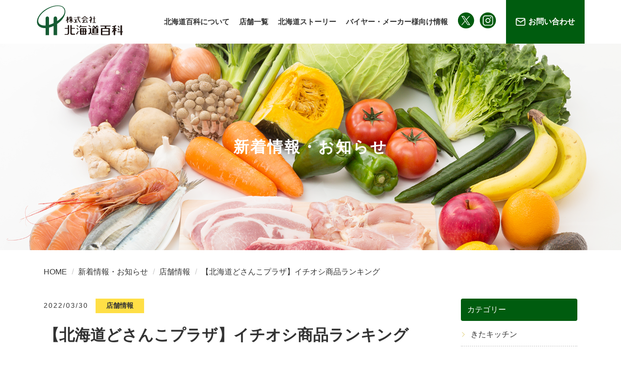

--- FILE ---
content_type: text/html; charset=UTF-8
request_url: https://hokkaido-hyakka.com/event/dosankoplaza-ranking2021/
body_size: 11837
content:
<!DOCTYPE html>
<html lang="ja">
<head>
<!-- Google Tag Manager -->
<link rel="stylesheet" href="https://cdnjs.cloudflare.com/ajax/libs/OwlCarousel2/2.1.3/assets/owl.carousel.min.css"><link rel="stylesheet" href="https://maxcdn.bootstrapcdn.com/bootstrap/3.3.7/css/bootstrap.min.css" type="text/css" media="screen, print"/><link rel="stylesheet" href="https://hokkaido-hyakka.com/wp/wp-content/themes/hokkaido-hyakka/css/common/import.css" type="text/css" media="screen, print"/><link rel="stylesheet" href="https://hokkaido-hyakka.com/wp/wp-content/themes/hokkaido-hyakka/css/sub.css" type="text/css" media="screen, print"/><link rel="stylesheet" href="https://cdn.jsdelivr.net/bxslider/4.2.12/jquery.bxslider.css"><style id='wp-img-auto-sizes-contain-inline-css' type='text/css'>img:is([sizes=auto i],[sizes^="auto," i]){contain-intrinsic-size:3000px 1500px}</style><style id='wp-emoji-styles-inline-css' type='text/css'>img.wp-smiley,img.emoji{display:inline!important;border:none!important;box-shadow:none!important;height:1em!important;width:1em!important;margin:0 .07em!important;vertical-align:-.1em!important;background:none!important;padding:0!important}</style><style id='wp-block-library-inline-css' type='text/css'>:root{--wp-block-synced-color:#7a00df;--wp-block-synced-color--rgb:122 , 0 , 223;--wp-bound-block-color:var(--wp-block-synced-color);--wp-editor-canvas-background:#ddd;--wp-admin-theme-color:#007cba;--wp-admin-theme-color--rgb:0 , 124 , 186;--wp-admin-theme-color-darker-10:#006ba1;--wp-admin-theme-color-darker-10--rgb:0 , 107 , 160.5;--wp-admin-theme-color-darker-20:#005a87;--wp-admin-theme-color-darker-20--rgb:0 , 90 , 135;--wp-admin-border-width-focus:2px}@media (min-resolution:192dpi){:root{--wp-admin-border-width-focus:1.5px}}.wp-element-button{cursor:pointer}:root .has-very-light-gray-background-color{background-color:#eee}:root .has-very-dark-gray-background-color{background-color:#313131}:root .has-very-light-gray-color{color:#eee}:root .has-very-dark-gray-color{color:#313131}:root .has-vivid-green-cyan-to-vivid-cyan-blue-gradient-background{background:linear-gradient(135deg,#00d084,#0693e3)}:root .has-purple-crush-gradient-background{background:linear-gradient(135deg,#34e2e4,#4721fb 50%,#ab1dfe)}:root .has-hazy-dawn-gradient-background{background:linear-gradient(135deg,#faaca8,#dad0ec)}:root .has-subdued-olive-gradient-background{background:linear-gradient(135deg,#fafae1,#67a671)}:root .has-atomic-cream-gradient-background{background:linear-gradient(135deg,#fdd79a,#004a59)}:root .has-nightshade-gradient-background{background:linear-gradient(135deg,#330968,#31cdcf)}:root .has-midnight-gradient-background{background:linear-gradient(135deg,#020381,#2874fc)}:root{--wp--preset--font-size--normal:16px;--wp--preset--font-size--huge:42px}.has-regular-font-size{font-size:1em}.has-larger-font-size{font-size:2.625em}.has-normal-font-size{font-size:var(--wp--preset--font-size--normal)}.has-huge-font-size{font-size:var(--wp--preset--font-size--huge)}.has-text-align-center{text-align:center}.has-text-align-left{text-align:left}.has-text-align-right{text-align:right}.has-fit-text{white-space:nowrap!important}#end-resizable-editor-section{display:none}.aligncenter{clear:both}.items-justified-left{justify-content:flex-start}.items-justified-center{justify-content:center}.items-justified-right{justify-content:flex-end}.items-justified-space-between{justify-content:space-between}.screen-reader-text{border:0;clip-path:inset(50%);height:1px;margin:-1px;overflow:hidden;padding:0;position:absolute;width:1px;word-wrap:normal!important}.screen-reader-text:focus{background-color:#ddd;clip-path:none;color:#444;display:block;font-size:1em;height:auto;left:5px;line-height:normal;padding:15px 23px 14px;text-decoration:none;top:5px;width:auto;z-index:100000}html :where(.has-border-color){border-style:solid}html :where([style*=border-top-color]){border-top-style:solid}html :where([style*=border-right-color]){border-right-style:solid}html :where([style*=border-bottom-color]){border-bottom-style:solid}html :where([style*=border-left-color]){border-left-style:solid}html :where([style*=border-width]){border-style:solid}html :where([style*=border-top-width]){border-top-style:solid}html :where([style*=border-right-width]){border-right-style:solid}html :where([style*=border-bottom-width]){border-bottom-style:solid}html :where([style*=border-left-width]){border-left-style:solid}html :where(img[class*=wp-image-]){height:auto;max-width:100%}:where(figure){margin:0 0 1em}html :where(.is-position-sticky){--wp-admin--admin-bar--position-offset:var(--wp-admin--admin-bar--height,0)}@media screen and (max-width:600px){html :where(.is-position-sticky){--wp-admin--admin-bar--position-offset:0}}</style><style id='wp-block-image-inline-css' type='text/css'>.wp-block-image>a,.wp-block-image>figure>a{display:inline-block}.wp-block-image img{box-sizing:border-box;height:auto;max-width:100%;vertical-align:bottom}@media not (prefers-reduced-motion){.wp-block-image img.hide{visibility:hidden}.wp-block-image img.show{animation:show-content-image .4s}}.wp-block-image[style*="border-radius"] img,.wp-block-image[style*="border-radius"]>a{border-radius:inherit}.wp-block-image.has-custom-border img{box-sizing:border-box}.wp-block-image.aligncenter{text-align:center}.wp-block-image.alignfull>a,.wp-block-image.alignwide>a{width:100%}.wp-block-image.alignfull img,.wp-block-image.alignwide img{height:auto;width:100%}.wp-block-image .aligncenter,.wp-block-image .alignleft,.wp-block-image .alignright,.wp-block-image.aligncenter,.wp-block-image.alignleft,.wp-block-image.alignright{display:table}.wp-block-image .aligncenter>figcaption,.wp-block-image .alignleft>figcaption,.wp-block-image .alignright>figcaption,.wp-block-image.aligncenter>figcaption,.wp-block-image.alignleft>figcaption,.wp-block-image.alignright>figcaption{caption-side:bottom;display:table-caption}.wp-block-image .alignleft{float:left;margin:.5em 1em .5em 0}.wp-block-image .alignright{float:right;margin:.5em 0 .5em 1em}.wp-block-image .aligncenter{margin-left:auto;margin-right:auto}.wp-block-image :where(figcaption){margin-bottom:1em;margin-top:.5em}.wp-block-image.is-style-circle-mask img{border-radius:9999px}@supports ((-webkit-mask-image:none) or (mask-image:none)) or (-webkit-mask-image:none){.wp-block-image.is-style-circle-mask img{border-radius:0;-webkit-mask-image:url('data:image/svg+xml;utf8,<svg viewBox="0 0 100 100" xmlns="http://www.w3.org/2000/svg"><circle cx="50" cy="50" r="50"/></svg>');mask-image:url('data:image/svg+xml;utf8,<svg viewBox="0 0 100 100" xmlns="http://www.w3.org/2000/svg"><circle cx="50" cy="50" r="50"/></svg>');mask-mode:alpha;-webkit-mask-position:center;mask-position:center;-webkit-mask-repeat:no-repeat;mask-repeat:no-repeat;-webkit-mask-size:contain;mask-size:contain}}:root :where(.wp-block-image.is-style-rounded img,.wp-block-image .is-style-rounded img){border-radius:9999px}.wp-block-image figure{margin:0}.wp-lightbox-container{display:flex;flex-direction:column;position:relative}.wp-lightbox-container img{cursor:zoom-in}.wp-lightbox-container img:hover+button{opacity:1}.wp-lightbox-container button{align-items:center;backdrop-filter:blur(16px) saturate(180%);background-color:#5a5a5a40;border:none;border-radius:4px;cursor:zoom-in;display:flex;height:20px;justify-content:center;opacity:0;padding:0;position:absolute;right:16px;text-align:center;top:16px;width:20px;z-index:100}@media not (prefers-reduced-motion){.wp-lightbox-container button{transition:opacity .2s ease}}.wp-lightbox-container button:focus-visible{outline:3px auto #5a5a5a40;outline:3px auto -webkit-focus-ring-color;outline-offset:3px}.wp-lightbox-container button:hover{cursor:pointer;opacity:1}.wp-lightbox-container button:focus{opacity:1}.wp-lightbox-container button:focus,.wp-lightbox-container button:hover,.wp-lightbox-container button:not(:hover):not(:active):not(.has-background){background-color:#5a5a5a40;border:none}.wp-lightbox-overlay{box-sizing:border-box;cursor:zoom-out;height:100vh;left:0;overflow:hidden;position:fixed;top:0;visibility:hidden;width:100%;z-index:100000}.wp-lightbox-overlay .close-button{align-items:center;cursor:pointer;display:flex;justify-content:center;min-height:40px;min-width:40px;padding:0;position:absolute;right:calc(env(safe-area-inset-right) + 16px);top:calc(env(safe-area-inset-top) + 16px);z-index:5000000}.wp-lightbox-overlay .close-button:focus,.wp-lightbox-overlay .close-button:hover,.wp-lightbox-overlay .close-button:not(:hover):not(:active):not(.has-background){background:none;border:none}.wp-lightbox-overlay .lightbox-image-container{height:var(--wp--lightbox-container-height);left:50%;overflow:hidden;position:absolute;top:50%;transform:translate(-50%,-50%);transform-origin:top left;width:var(--wp--lightbox-container-width);z-index:9999999999}.wp-lightbox-overlay .wp-block-image{align-items:center;box-sizing:border-box;display:flex;height:100%;justify-content:center;margin:0;position:relative;transform-origin:0 0;width:100%;z-index:3000000}.wp-lightbox-overlay .wp-block-image img{height:var(--wp--lightbox-image-height);min-height:var(--wp--lightbox-image-height);min-width:var(--wp--lightbox-image-width);width:var(--wp--lightbox-image-width)}.wp-lightbox-overlay .wp-block-image figcaption{display:none}.wp-lightbox-overlay button{background:none;border:none}.wp-lightbox-overlay .scrim{background-color:#fff;height:100%;opacity:.9;position:absolute;width:100%;z-index:2000000}.wp-lightbox-overlay.active{visibility:visible}@media not (prefers-reduced-motion){.wp-lightbox-overlay.active{animation:turn-on-visibility .25s both}.wp-lightbox-overlay.active img{animation:turn-on-visibility .35s both}.wp-lightbox-overlay.show-closing-animation:not(.active){animation:turn-off-visibility .35s both}.wp-lightbox-overlay.show-closing-animation:not(.active) img{animation:turn-off-visibility .25s both}.wp-lightbox-overlay.zoom.active{animation:none;opacity:1;visibility:visible}.wp-lightbox-overlay.zoom.active .lightbox-image-container{animation:lightbox-zoom-in .4s}.wp-lightbox-overlay.zoom.active .lightbox-image-container img{animation:none}.wp-lightbox-overlay.zoom.active .scrim{animation:turn-on-visibility .4s forwards}.wp-lightbox-overlay.zoom.show-closing-animation:not(.active){animation:none}.wp-lightbox-overlay.zoom.show-closing-animation:not(.active) .lightbox-image-container{animation:lightbox-zoom-out .4s}.wp-lightbox-overlay.zoom.show-closing-animation:not(.active) .lightbox-image-container img{animation:none}.wp-lightbox-overlay.zoom.show-closing-animation:not(.active) .scrim{animation:turn-off-visibility .4s forwards}}@keyframes show-content-image{0%{visibility:hidden}99%{visibility:hidden}to{visibility:visible}}@keyframes turn-on-visibility{0%{opacity:0}to{opacity:1}}@keyframes turn-off-visibility{0%{opacity:1;visibility:visible}99%{opacity:0;visibility:visible}to{opacity:0;visibility:hidden}}@keyframes lightbox-zoom-in{0%{transform:translate(calc((-100vw + var(--wp--lightbox-scrollbar-width))/2 + var(--wp--lightbox-initial-left-position)),calc(-50vh + var(--wp--lightbox-initial-top-position))) scale(var(--wp--lightbox-scale))}to{transform:translate(-50%,-50%) scale(1)}}@keyframes lightbox-zoom-out{0%{transform:translate(-50%,-50%) scale(1);visibility:visible}99%{visibility:visible}to{transform:translate(calc((-100vw + var(--wp--lightbox-scrollbar-width))/2 + var(--wp--lightbox-initial-left-position)),calc(-50vh + var(--wp--lightbox-initial-top-position))) scale(var(--wp--lightbox-scale));visibility:hidden}}</style><style id='global-styles-inline-css' type='text/css'>:root{--wp--preset--aspect-ratio--square:1;--wp--preset--aspect-ratio--4-3: 4/3;--wp--preset--aspect-ratio--3-4: 3/4;--wp--preset--aspect-ratio--3-2: 3/2;--wp--preset--aspect-ratio--2-3: 2/3;--wp--preset--aspect-ratio--16-9: 16/9;--wp--preset--aspect-ratio--9-16: 9/16;--wp--preset--color--black:#000;--wp--preset--color--cyan-bluish-gray:#abb8c3;--wp--preset--color--white:#fff;--wp--preset--color--pale-pink:#f78da7;--wp--preset--color--vivid-red:#cf2e2e;--wp--preset--color--luminous-vivid-orange:#ff6900;--wp--preset--color--luminous-vivid-amber:#fcb900;--wp--preset--color--light-green-cyan:#7bdcb5;--wp--preset--color--vivid-green-cyan:#00d084;--wp--preset--color--pale-cyan-blue:#8ed1fc;--wp--preset--color--vivid-cyan-blue:#0693e3;--wp--preset--color--vivid-purple:#9b51e0;--wp--preset--gradient--vivid-cyan-blue-to-vivid-purple:linear-gradient(135deg,#0693e3 0%,#9b51e0 100%);--wp--preset--gradient--light-green-cyan-to-vivid-green-cyan:linear-gradient(135deg,#7adcb4 0%,#00d082 100%);--wp--preset--gradient--luminous-vivid-amber-to-luminous-vivid-orange:linear-gradient(135deg,#fcb900 0%,#ff6900 100%);--wp--preset--gradient--luminous-vivid-orange-to-vivid-red:linear-gradient(135deg,#ff6900 0%,#cf2e2e 100%);--wp--preset--gradient--very-light-gray-to-cyan-bluish-gray:linear-gradient(135deg,#eee 0%,#a9b8c3 100%);--wp--preset--gradient--cool-to-warm-spectrum:linear-gradient(135deg,#4aeadc 0%,#9778d1 20%,#cf2aba 40%,#ee2c82 60%,#fb6962 80%,#fef84c 100%);--wp--preset--gradient--blush-light-purple:linear-gradient(135deg,#ffceec 0%,#9896f0 100%);--wp--preset--gradient--blush-bordeaux:linear-gradient(135deg,#fecda5 0%,#fe2d2d 50%,#6b003e 100%);--wp--preset--gradient--luminous-dusk:linear-gradient(135deg,#ffcb70 0%,#c751c0 50%,#4158d0 100%);--wp--preset--gradient--pale-ocean:linear-gradient(135deg,#fff5cb 0%,#b6e3d4 50%,#33a7b5 100%);--wp--preset--gradient--electric-grass:linear-gradient(135deg,#caf880 0%,#71ce7e 100%);--wp--preset--gradient--midnight:linear-gradient(135deg,#020381 0%,#2874fc 100%);--wp--preset--font-size--small:13px;--wp--preset--font-size--medium:20px;--wp--preset--font-size--large:36px;--wp--preset--font-size--x-large:42px;--wp--preset--spacing--20:.44rem;--wp--preset--spacing--30:.67rem;--wp--preset--spacing--40:1rem;--wp--preset--spacing--50:1.5rem;--wp--preset--spacing--60:2.25rem;--wp--preset--spacing--70:3.38rem;--wp--preset--spacing--80:5.06rem;--wp--preset--shadow--natural:6px 6px 9px rgba(0,0,0,.2);--wp--preset--shadow--deep:12px 12px 50px rgba(0,0,0,.4);--wp--preset--shadow--sharp:6px 6px 0 rgba(0,0,0,.2);--wp--preset--shadow--outlined:6px 6px 0 -3px #fff , 6px 6px #000;--wp--preset--shadow--crisp:6px 6px 0 #000}:where(.is-layout-flex){gap:.5em}:where(.is-layout-grid){gap:.5em}body .is-layout-flex{display:flex}.is-layout-flex{flex-wrap:wrap;align-items:center}.is-layout-flex > :is(*, div){margin:0}body .is-layout-grid{display:grid}.is-layout-grid > :is(*, div){margin:0}:where(.wp-block-columns.is-layout-flex){gap:2em}:where(.wp-block-columns.is-layout-grid){gap:2em}:where(.wp-block-post-template.is-layout-flex){gap:1.25em}:where(.wp-block-post-template.is-layout-grid){gap:1.25em}.has-black-color{color:var(--wp--preset--color--black)!important}.has-cyan-bluish-gray-color{color:var(--wp--preset--color--cyan-bluish-gray)!important}.has-white-color{color:var(--wp--preset--color--white)!important}.has-pale-pink-color{color:var(--wp--preset--color--pale-pink)!important}.has-vivid-red-color{color:var(--wp--preset--color--vivid-red)!important}.has-luminous-vivid-orange-color{color:var(--wp--preset--color--luminous-vivid-orange)!important}.has-luminous-vivid-amber-color{color:var(--wp--preset--color--luminous-vivid-amber)!important}.has-light-green-cyan-color{color:var(--wp--preset--color--light-green-cyan)!important}.has-vivid-green-cyan-color{color:var(--wp--preset--color--vivid-green-cyan)!important}.has-pale-cyan-blue-color{color:var(--wp--preset--color--pale-cyan-blue)!important}.has-vivid-cyan-blue-color{color:var(--wp--preset--color--vivid-cyan-blue)!important}.has-vivid-purple-color{color:var(--wp--preset--color--vivid-purple)!important}.has-black-background-color{background-color:var(--wp--preset--color--black)!important}.has-cyan-bluish-gray-background-color{background-color:var(--wp--preset--color--cyan-bluish-gray)!important}.has-white-background-color{background-color:var(--wp--preset--color--white)!important}.has-pale-pink-background-color{background-color:var(--wp--preset--color--pale-pink)!important}.has-vivid-red-background-color{background-color:var(--wp--preset--color--vivid-red)!important}.has-luminous-vivid-orange-background-color{background-color:var(--wp--preset--color--luminous-vivid-orange)!important}.has-luminous-vivid-amber-background-color{background-color:var(--wp--preset--color--luminous-vivid-amber)!important}.has-light-green-cyan-background-color{background-color:var(--wp--preset--color--light-green-cyan)!important}.has-vivid-green-cyan-background-color{background-color:var(--wp--preset--color--vivid-green-cyan)!important}.has-pale-cyan-blue-background-color{background-color:var(--wp--preset--color--pale-cyan-blue)!important}.has-vivid-cyan-blue-background-color{background-color:var(--wp--preset--color--vivid-cyan-blue)!important}.has-vivid-purple-background-color{background-color:var(--wp--preset--color--vivid-purple)!important}.has-black-border-color{border-color:var(--wp--preset--color--black)!important}.has-cyan-bluish-gray-border-color{border-color:var(--wp--preset--color--cyan-bluish-gray)!important}.has-white-border-color{border-color:var(--wp--preset--color--white)!important}.has-pale-pink-border-color{border-color:var(--wp--preset--color--pale-pink)!important}.has-vivid-red-border-color{border-color:var(--wp--preset--color--vivid-red)!important}.has-luminous-vivid-orange-border-color{border-color:var(--wp--preset--color--luminous-vivid-orange)!important}.has-luminous-vivid-amber-border-color{border-color:var(--wp--preset--color--luminous-vivid-amber)!important}.has-light-green-cyan-border-color{border-color:var(--wp--preset--color--light-green-cyan)!important}.has-vivid-green-cyan-border-color{border-color:var(--wp--preset--color--vivid-green-cyan)!important}.has-pale-cyan-blue-border-color{border-color:var(--wp--preset--color--pale-cyan-blue)!important}.has-vivid-cyan-blue-border-color{border-color:var(--wp--preset--color--vivid-cyan-blue)!important}.has-vivid-purple-border-color{border-color:var(--wp--preset--color--vivid-purple)!important}.has-vivid-cyan-blue-to-vivid-purple-gradient-background{background:var(--wp--preset--gradient--vivid-cyan-blue-to-vivid-purple)!important}.has-light-green-cyan-to-vivid-green-cyan-gradient-background{background:var(--wp--preset--gradient--light-green-cyan-to-vivid-green-cyan)!important}.has-luminous-vivid-amber-to-luminous-vivid-orange-gradient-background{background:var(--wp--preset--gradient--luminous-vivid-amber-to-luminous-vivid-orange)!important}.has-luminous-vivid-orange-to-vivid-red-gradient-background{background:var(--wp--preset--gradient--luminous-vivid-orange-to-vivid-red)!important}.has-very-light-gray-to-cyan-bluish-gray-gradient-background{background:var(--wp--preset--gradient--very-light-gray-to-cyan-bluish-gray)!important}.has-cool-to-warm-spectrum-gradient-background{background:var(--wp--preset--gradient--cool-to-warm-spectrum)!important}.has-blush-light-purple-gradient-background{background:var(--wp--preset--gradient--blush-light-purple)!important}.has-blush-bordeaux-gradient-background{background:var(--wp--preset--gradient--blush-bordeaux)!important}.has-luminous-dusk-gradient-background{background:var(--wp--preset--gradient--luminous-dusk)!important}.has-pale-ocean-gradient-background{background:var(--wp--preset--gradient--pale-ocean)!important}.has-electric-grass-gradient-background{background:var(--wp--preset--gradient--electric-grass)!important}.has-midnight-gradient-background{background:var(--wp--preset--gradient--midnight)!important}.has-small-font-size{font-size:var(--wp--preset--font-size--small)!important}.has-medium-font-size{font-size:var(--wp--preset--font-size--medium)!important}.has-large-font-size{font-size:var(--wp--preset--font-size--large)!important}.has-x-large-font-size{font-size:var(--wp--preset--font-size--x-large)!important}</style><style id='classic-theme-styles-inline-css' type='text/css'>.wp-block-button__link{color:#fff;background-color:#32373c;border-radius:9999px;box-shadow:none;text-decoration:none;padding:calc(.667em + 2px) calc(1.333em + 2px);font-size:1.125em}.wp-block-file__button{background:#32373c;color:#fff;text-decoration:none}</style><script>(function(w,d,s,l,i){w[l]=w[l]||[];w[l].push({'gtm.start':new Date().getTime(),event:'gtm.js'});var f=d.getElementsByTagName(s)[0],j=d.createElement(s),dl=l!='dataLayer'?'&l='+l:'';j.async=true;j.src='https://www.googletagmanager.com/gtm.js?id='+i+dl;f.parentNode.insertBefore(j,f);})(window,document,'script','dataLayer','GTM-NND67HB');</script>
<!-- End Google Tag Manager -->
<!-- Google tag (gtag.js) -->
<script async src="https://www.googletagmanager.com/gtag/js?id=G-8SD0V1YYCW"></script>
<script>window.dataLayer=window.dataLayer||[];function gtag(){dataLayer.push(arguments);}gtag('js',new Date());gtag('config','G-8SD0V1YYCW');</script>
<meta http-equiv="Content-Type" content="text/html; charset=utf-8"/>
<meta http-equiv="X-UA-Compatible" content="IE=Edge">
<meta http-equiv="imagetoolbar" content="no"/>
<meta name="robots" content="index, follow"/>
<link rel="shortcut icon" href="/wp/wp-content/themes/hokkaido-hyakka/favicon.ico"/>
<!-- iOS Safari and Chrome -->
<link rel="apple-touch-icon" sizes="192x192" href="/wp/wp-content/themes/hokkaido-hyakka/xtouch.png.pagespeed.ic.dfFJ1QneBp.webp">
<!-- Android標準ブラウザ(一部) -->
<link rel="shortcut icon" href="/wp/wp-content/themes/●/touch.png">
<title>【北海道どさんこプラザ】イチオシ商品ランキング｜株式会社北海道百科</title>
<meta name="keywords" content="北海道,どさんこプラザ,アンテナショップ,ランキング,人気,おすすめ,お土産,有楽町,羽田空港,イチオシ"/>
<meta name="description" content="【北海道どさんこプラザ】イチオシ商品ランキング　2021年度の北海道どさんこプラザの人気商品を部門別にランキングでご紹介します！ ※集計期間2021年４月～2022年3月"/>
<meta property="og:title" content="【北海道どさんこプラザ】イチオシ商品ランキング｜株式会社北海道百科"/>
<meta property="og:description" content="【北海道どさんこプラザ】イチオシ商品ランキング　2021年度の北海道どさんこプラザの人気商品を部門別にランキングでご紹介します！ ※集計期間2021年４月～2022年3月"/>
<meta property="og:type" content="website"/>
<!--　 共通 ↓ -->
<script src="https://ajax.googleapis.com/ajax/libs/jquery/1.11.1/jquery.min.js"></script>
<script src="https://maxcdn.bootstrapcdn.com/bootstrap/3.3.6/js/bootstrap.min.js"></script>
<script src="https://hokkaido-hyakka.com/wp/wp-content/themes/hokkaido-hyakka/js/common.js"></script>
<script>//<![CDATA[
jQuery(function($){var _isAnimated='_isAnimated';var _$window=$(window);var _$mainContainers=$('.mainContainer');var _mainContainersLength=_$mainContainers.length-1;_$window.on('scroll',function(){_mainAnimate();});function _mainAnimate(){var _top=_$window.scrollTop()+_$window.height();for(var i=_mainContainersLength;i>=0;i--){var _$mainContainer=$(_$mainContainers[i]);if(_$mainContainer.offset().top<=_top&&!_$mainContainer.hasClass(_isAnimated)){_$mainContainer.addClass(_isAnimated);var _$bgContainer=_$mainContainer.find('.bgContainer');_$bgContainer.find('.mask').addClass('animateMask');_$bgContainer.find('.bgImg').addClass('animateMainImg');var _$titleContainer=_$mainContainer.find('.titleContainer');_$titleContainer.find('.mask').addClass('animateTitleMask');_$titleContainer.find('.title').addClass('animateTitle');}}}_mainAnimate();});$(function(){$('.list-mv01').on('inview',function(event,isInView,visiblePartX,visiblePartY){if(isInView){$(this).stop().addClass('mv01');}else{$(this).stop().removeClass('mv01');}});});
//]]></script>
<script src="https://hokkaido-hyakka.com/wp/wp-content/themes/hokkaido-hyakka/js/inview.js"></script>
<!--　共通 ↑ -->
<!--　個別 ↑　-->
<script src="https://cdn.jsdelivr.net/bxslider/4.2.12/jquery.bxslider.min.js"></script>
<script>$(document).ready(function(){$('.slider').bxSlider({auto:true,mode:'fade',pager:false,controls:false});});</script>
<meta name='robots' content='max-image-preview:large'/>
<link rel="alternate" title="oEmbed (JSON)" type="application/json+oembed" href="https://hokkaido-hyakka.com/wp-json/oembed/1.0/embed?url=https%3A%2F%2Fhokkaido-hyakka.com%2Fevent%2Fdosankoplaza-ranking2021%2F"/>
<link rel="alternate" title="oEmbed (XML)" type="text/xml+oembed" href="https://hokkaido-hyakka.com/wp-json/oembed/1.0/embed?url=https%3A%2F%2Fhokkaido-hyakka.com%2Fevent%2Fdosankoplaza-ranking2021%2F&#038;format=xml"/>
<link rel="https://api.w.org/" href="https://hokkaido-hyakka.com/wp-json/"/><link rel="alternate" title="JSON" type="application/json" href="https://hokkaido-hyakka.com/wp-json/wp/v2/event/2229"/><link rel="EditURI" type="application/rsd+xml" title="RSD" href="https://hokkaido-hyakka.com/wp/xmlrpc.php?rsd"/>
<meta name="generator" content="WordPress 6.9"/>
<link rel="canonical" href="https://hokkaido-hyakka.com/event/dosankoplaza-ranking2021/"/>
<link rel='shortlink' href='https://hokkaido-hyakka.com/?p=2229'/>
</head>
<body data-rsssl=1><noscript><meta HTTP-EQUIV="refresh" content="0;url='https://hokkaido-hyakka.com/event/dosankoplaza-ranking2021/?PageSpeed=noscript'" /><style><!--table,div,span,font,p{display:none} --></style><div style="display:block">Please click <a href="https://hokkaido-hyakka.com/event/dosankoplaza-ranking2021/?PageSpeed=noscript">here</a> if you are not redirected within a few seconds.</div></noscript>
<!-- Google Tag Manager (noscript) -->
<noscript><iframe src="https://www.googletagmanager.com/ns.html?id=GTM-NND67HB" height="0" width="0" style="display:none;visibility:hidden"></iframe></noscript>
<!-- End Google Tag Manager (noscript) -->
<!-- wrap start↓ -->
<div class="wrap">
<!-- header start↓ -->
<header class="cFix">
<h1 class="logo"><a href="https://hokkaido-hyakka.com/"><img src="https://hokkaido-hyakka.com/wp/wp-content/themes/hokkaido-hyakka/img/common/header/logo.svg"></a></h1>
<div class="container hidden-lg">
<div class="row">
<div class="col-lg-12">
<!-- ハンバーガーメニュー  start↓ -->
<div id="nav-toggle">
<div> <span></span> <span></span> <span></span> </div>
</div>
<aside id="sidebar">
<div class="sp_menu_box">
<nav id="global-nav">
<ul class="sp_link">
<li><a href="https://hokkaido-hyakka.com/">HOME</a></li>
<li><a href="https://hokkaido-hyakka.com/hyakka/">北海道百科について</a></li>
<li><a href="https://hokkaido-hyakka.com/storeinfo/">店舗一覧</a></li>
<li><a href="https://hokkaido-hyakka.com/ownedmedia/">北海道ストーリー</a></li>
<li><a href="https://hokkaido-hyakka.com/buyers/">バイヤー・メーカー様向け情報</a></li>
<li><a href="https://hokkaido-hyakka.com/rec/">採用情報</a></li>
<li><a href="https://hokkaido-hyakka.com/contact/">お問い合わせ</a></li>
</ul>
<ul class="sp_sns_link cFix">
<li><a href="https://twitter.com/hokkaido_hyakka" target="_blank"><img src="https://hokkaido-hyakka.com/wp/wp-content/themes/hokkaido-hyakka/img/common/parts/ic_tw.svg" width="45"></a></li>
<li><a href="https://www.instagram.com/hokkaido_hyakka/?hl=ja" target="_blank"><img src="https://hokkaido-hyakka.com/wp/wp-content/themes/hokkaido-hyakka/img/common/parts/ic_insta.svg" width="45"></a></li>
</ul>
</nav>
</div>
</aside>
<div id="overlay"></div>
<!-- ハンバーガーメニュー end↑ -->
</div>
</div>
</div>
<div class="nav visible-lg cFix">
<ul class="cFix">
<li><a href="https://hokkaido-hyakka.com/hyakka/">北海道百科について</a></li>
<li><a href="https://hokkaido-hyakka.com/storeinfo/">店舗一覧</a></li>
<li><a href="https://hokkaido-hyakka.com/ownedmedia/">北海道ストーリー</a></li>
<li><a href="https://hokkaido-hyakka.com/buyers/">バイヤー・メーカー様向け情報</a></li>
</ul>
<ul class="nav_sns cFix">
<li><a href="https://twitter.com/hokkaido_hyakka" target="_blank"><img src="https://hokkaido-hyakka.com/wp/wp-content/themes/hokkaido-hyakka/img/common/parts/ic_tw.svg" width="35"></a></li>
<li><a href="https://www.instagram.com/hokkaido_hyakka/?hl=ja" target="_blank"><img src="https://hokkaido-hyakka.com/wp/wp-content/themes/hokkaido-hyakka/img/common/parts/ic_insta.svg" width="35"></a></li>
</ul>
<div class="hed_contact"><a href="https://hokkaido-hyakka.com/contact/">お問い合わせ</a></div>
</div>
</header>
<!-- header end↑ -->
<main class="sub">
<div class="main_img" style="background-image: url(https://hokkaido-hyakka.com/wp/wp-content/themes/hokkaido-hyakka/img/sub/test.png);">
<h2>新着情報・お知らせ <!-- single_term_title(''); -->
</h2>
</div>
<!-- コンテンツ start↓ -->
<section class="mb0">
<div class="container">
<div class="row">
<div class="col-sm-12">
<ul class="breadcrumb cFix">
<!-- Breadcrumb NavXT 7.2.0 -->
<span property="itemListElement" typeof="ListItem"><a property="item" typeof="WebPage" title="HOME" href="https://hokkaido-hyakka.com" class="home"><span property="name">HOME</span></a><meta property="position" content="1"></span><span property="itemListElement" typeof="ListItem"><a property="item" typeof="WebPage" title="新着情報・お知らせへ移動する" href="https://hokkaido-hyakka.com/event/" class="archive post-event-archive"><span property="name">新着情報・お知らせ</span></a><meta property="position" content="2"></span><span property="itemListElement" typeof="ListItem"><a property="item" typeof="WebPage" title="Go to the 店舗情報 カテゴリー(event) archives." href="https://hokkaido-hyakka.com/event_cat/shop/" class="taxonomy event_cat"><span property="name">店舗情報</span></a><meta property="position" content="3"></span><span property="itemListElement" typeof="ListItem"><span property="name" class="post post-event current-item">【北海道どさんこプラザ】イチオシ商品ランキング</span><meta property="url" content="https://hokkaido-hyakka.com/event/dosankoplaza-ranking2021/"><meta property="position" content="4"></span> </ul>
</div>
</div>
</div>
</section>
<!-- コンテンツ end↑ -->
<!-- コンテンツ start↓ -->
<section>
<div class="container">
<div class="row">
<div class="col-sm-12">
<div class="ow_box cFix">
<div class="ow_lbox single_box cFix">
<div class="ow_day_sin">2022/03/30</div>
<div class="ow_cate_sin"><a href="https://hokkaido-hyakka.com/event_cat/shop/"><div class="ow_cat">店舗情報</div></a></div> <h2>
【北海道どさんこプラザ】イチオシ商品ランキング </h2>
<p><span style="font-size: 14pt;"><strong><br/>
イチオシ商品として、2021年度人気商品を部門別にランキングでご紹介します！</strong></span><br/>
　　　　　　　　　　　　　　　　　　　　　　　　　（※集計期間2021年４月～2022年3月）<strong><br/>
</strong><br/>
2021年度もおうち時間を充実させる商品や鉄板アイテムが人気。<br/>
食卓を贅沢にする商品や、手軽に食べられる商品が多数ランクイン&#x2755;<br/>
<br/>
番外編として<br/>
<strong>&#x2705;各店店長のおすすめ商品</strong><br/>
<strong>&#x2705;取扱商品数最大の有楽町店の人気商品</strong><br/>
<strong>&#x2705;空の玄関口羽田空港店</strong><br/>
の人気商品もご紹介します！<br/>
<br/>
自分へのご褒美に、新生活・新たな門出のお使い物やお土産の参考にぜひご覧ください&#x2728;<br/>
<br/>
</p>
<ul class="img1pars cFix">
<li><img fetchpriority="high" decoding="async" class="alignnone wp-image-2247 size-full" src="https://hokkaido-hyakka.com/wp/wp-content/uploads/2022/04/21年度ランキングフェア（表右）.jpg" alt="" width="1462" height="2167" srcset="https://hokkaido-hyakka.com/wp/wp-content/uploads/2022/04/21年度ランキングフェア（表右）.jpg 1462w, https://hokkaido-hyakka.com/wp/wp-content/uploads/2022/04/21年度ランキングフェア（表右）-101x150.jpg 101w, https://hokkaido-hyakka.com/wp/wp-content/uploads/2022/04/21年度ランキングフェア（表右）-768x1138.jpg 768w, https://hokkaido-hyakka.com/wp/wp-content/uploads/2022/04/21年度ランキングフェア（表右）-1036x1536.jpg 1036w, https://hokkaido-hyakka.com/wp/wp-content/uploads/2022/04/21年度ランキングフェア（表右）-1382x2048.jpg 1382w" sizes="(max-width: 1462px) 100vw, 1462px"/></li>
</ul>
<p><img decoding="async" class="alignnone wp-image-2249 size-full" src="https://hokkaido-hyakka.com/wp/wp-content/uploads/2022/04/21年度ランキングフェア（裏左）.jpg" alt="" width="1464" height="2169" srcset="https://hokkaido-hyakka.com/wp/wp-content/uploads/2022/04/21年度ランキングフェア（裏左）.jpg 1464w, https://hokkaido-hyakka.com/wp/wp-content/uploads/2022/04/21年度ランキングフェア（裏左）-101x150.jpg 101w, https://hokkaido-hyakka.com/wp/wp-content/uploads/2022/04/21年度ランキングフェア（裏左）-768x1138.jpg 768w, https://hokkaido-hyakka.com/wp/wp-content/uploads/2022/04/21年度ランキングフェア（裏左）-1037x1536.jpg 1037w, https://hokkaido-hyakka.com/wp/wp-content/uploads/2022/04/21年度ランキングフェア（裏左）-1382x2048.jpg 1382w" sizes="(max-width: 1464px) 100vw, 1464px"/></p>
<p><img decoding="async" class="alignnone wp-image-2311 size-full" src="https://hokkaido-hyakka.com/wp/wp-content/uploads/2022/04/21年度ランキングフェア（裏右）　.jpg" alt="" width="1457" height="2172" srcset="https://hokkaido-hyakka.com/wp/wp-content/uploads/2022/04/21年度ランキングフェア（裏右）　.jpg 1457w, https://hokkaido-hyakka.com/wp/wp-content/uploads/2022/04/21年度ランキングフェア（裏右）　-101x150.jpg 101w, https://hokkaido-hyakka.com/wp/wp-content/uploads/2022/04/21年度ランキングフェア（裏右）　-768x1145.jpg 768w, https://hokkaido-hyakka.com/wp/wp-content/uploads/2022/04/21年度ランキングフェア（裏右）　-1030x1536.jpg 1030w, https://hokkaido-hyakka.com/wp/wp-content/uploads/2022/04/21年度ランキングフェア（裏右）　-1374x2048.jpg 1374w" sizes="(max-width: 1457px) 100vw, 1457px"/></p>
<p>&nbsp;</p>
<p><img loading="lazy" decoding="async" class="alignnone wp-image-2248 size-full" src="https://hokkaido-hyakka.com/wp/wp-content/uploads/2022/04/21年度ランキングフェア（表左）.jpg" alt="" width="1460" height="2167" srcset="https://hokkaido-hyakka.com/wp/wp-content/uploads/2022/04/21年度ランキングフェア（表左）.jpg 1460w, https://hokkaido-hyakka.com/wp/wp-content/uploads/2022/04/21年度ランキングフェア（表左）-101x150.jpg 101w, https://hokkaido-hyakka.com/wp/wp-content/uploads/2022/04/21年度ランキングフェア（表左）-768x1140.jpg 768w, https://hokkaido-hyakka.com/wp/wp-content/uploads/2022/04/21年度ランキングフェア（表左）-1035x1536.jpg 1035w, https://hokkaido-hyakka.com/wp/wp-content/uploads/2022/04/21年度ランキングフェア（表左）-1380x2048.jpg 1380w" sizes="auto, (max-width: 1460px) 100vw, 1460px"/></p>
<div class="cat_ecbana_list_ttl"><br/>
北海道どさんこプラザWEBにて販売中！<br/>
<span style="font-size: 12pt;">北海道発のオフィシャルショップ。</span><br/>
<span style="font-size: 12pt;">新鮮で確かな「北海道産品」をお届けします！</span></div>
<ul class="cat_ecbana_list">
<li><a href="https://www.rakuten.co.jp/hokkaido-dosankoplaza/"><img loading="lazy" decoding="async" class="alignnone size-full wp-image-1471" src="https://hokkaido-hyakka.com/wp/wp-content/uploads/2021/09/アセット-1.png" alt="" width="400" height="90" srcset="https://hokkaido-hyakka.com/wp/wp-content/uploads/2021/09/アセット-1.png 400w, https://hokkaido-hyakka.com/wp/wp-content/uploads/2021/09/アセット-1-300x68.png 300w" sizes="auto, (max-width: 400px) 100vw, 400px"/></a></li>
<li><a href="https://store.shopping.yahoo.co.jp/hokkaidodosankoplaza/"><img loading="lazy" decoding="async" class="alignnone size-full wp-image-1472" src="https://hokkaido-hyakka.com/wp/wp-content/uploads/2021/09/アセット-2.png" alt="" width="400" height="90" srcset="https://hokkaido-hyakka.com/wp/wp-content/uploads/2021/09/アセット-2.png 400w, https://hokkaido-hyakka.com/wp/wp-content/uploads/2021/09/アセット-2-300x68.png 300w" sizes="auto, (max-width: 400px) 100vw, 400px"/></a></li>
</ul>
<p><br/>
<br/>
<br/>
※お取り扱い状況等は店舗までお問い合わせください。<br/>
※画像の価格は関東圏店舗の内容です。</p>
</div>
<div class="ow_rbox">
<div class="ow_rbox_ttl">カテゴリー</div>
<ul>
<li><a href="https://hokkaido-hyakka.com/event_cat/kitakcn/">きたキッチン</a> </li> <li><a href="https://hokkaido-hyakka.com/event_cat/dplaza/">どさんこプラザ</a> </li> <li><a href="https://hokkaido-hyakka.com/event_cat/%e3%81%8a%e7%9f%a5%e3%82%89%e3%81%9b/">お知らせ</a> </li> <li><a href="https://hokkaido-hyakka.com/event_cat/%e9%80%9a%e8%b2%a9/">通販</a> </li> <li><a href="https://hokkaido-hyakka.com/event_cat/%e6%8e%a1%e7%94%a8%e6%83%85%e5%a0%b1/">採用情報</a> </li> <li><a href="https://hokkaido-hyakka.com/event_cat/%e6%96%b0%e5%95%86%e5%93%81%e6%83%85%e5%a0%b1/">新商品情報</a> </li> <li><a href="https://hokkaido-hyakka.com/event_cat/meeting/">商談会情報</a> </li> <li><a href="https://hokkaido-hyakka.com/event_cat/exhibition/">物産展出店情報</a> </li> <li><a href="https://hokkaido-hyakka.com/event_cat/shop/">店舗情報</a> </li> <li><a href="https://hokkaido-hyakka.com/event_cat/etc/">その他イベント</a> </li> </ul>
<div class="box07"></div>
<div class="box03"><a href="https://store.shopping.yahoo.co.jp/hokkaidodosankoplaza/" target="_blank" class="widget_sp_image-image-link"><img width="720" height="258" class="attachment-full" style="max-width: 100%;" srcset="https://hokkaido-hyakka.com/wp/wp-content/uploads/2021/05/b.png 720w, https://hokkaido-hyakka.com/wp/wp-content/uploads/2021/05/b-300x108.png 300w" sizes="(max-width: 720px) 100vw, 720px" src="https://hokkaido-hyakka.com/wp/wp-content/uploads/2021/05/b.png"/></a></div><div class="box03"><a href="https://www.rakuten.co.jp/hokkaido-dosankoplaza/" target="_blank" class="widget_sp_image-image-link"><img width="720" height="258" class="attachment-full" style="max-width: 100%;" srcset="https://hokkaido-hyakka.com/wp/wp-content/uploads/2021/05/a.png 720w, https://hokkaido-hyakka.com/wp/wp-content/uploads/2021/05/a-300x108.png 300w" sizes="(max-width: 720px) 100vw, 720px" src="https://hokkaido-hyakka.com/wp/wp-content/uploads/2021/05/a.png"/></a></div><div class="box03"><a href="https://www.maruiimai.mistore.jp/common/dosanko.html" target="_blank" class="widget_sp_image-image-link"><img width="720" height="258" class="attachment-full" style="max-width: 100%;" srcset="https://hokkaido-hyakka.com/wp/wp-content/uploads/2021/05/xf.png.pagespeed.ic.-Xh0eZA30I.webp 720w, https://hokkaido-hyakka.com/wp/wp-content/uploads/2021/05/f-300x108.png 300w" sizes="(max-width: 720px) 100vw, 720px" src="https://hokkaido-hyakka.com/wp/wp-content/uploads/2021/05/xf.png.pagespeed.ic.-Xh0eZA30I.webp"/></a></div><div class="box03"><a href="https://www.maruiimai.mistore.jp/sapporo.html" target="_blank" class="widget_sp_image-image-link"><img width="720" height="258" class="attachment-full" style="max-width: 100%;" srcset="https://hokkaido-hyakka.com/wp/wp-content/uploads/2021/05/xg.png.pagespeed.ic.LsAy4u4Qxk.webp 720w, https://hokkaido-hyakka.com/wp/wp-content/uploads/2021/05/g-300x108.png 300w" sizes="(max-width: 720px) 100vw, 720px" src="https://hokkaido-hyakka.com/wp/wp-content/uploads/2021/05/xg.png.pagespeed.ic.LsAy4u4Qxk.webp"/></a></div><div class="box03"><a href="https://maruiimai.mistore.jp/onlinestore/index.html" target="_blank" class="widget_sp_image-image-link"><img width="720" height="258" class="attachment-full" style="max-width: 100%;" srcset="https://hokkaido-hyakka.com/wp/wp-content/uploads/2021/05/d.png 720w, https://hokkaido-hyakka.com/wp/wp-content/uploads/2021/05/d-300x108.png 300w" sizes="(max-width: 720px) 100vw, 720px" src="https://hokkaido-hyakka.com/wp/wp-content/uploads/2021/05/d.png"/></a></div><div class="box03"><a href="https://www.facebook.com/dosanko.plaza" target="_blank" class="widget_sp_image-image-link"><img width="720" height="258" class="attachment-full" style="max-width: 100%;" srcset="https://hokkaido-hyakka.com/wp/wp-content/uploads/2021/05/e.png 720w, https://hokkaido-hyakka.com/wp/wp-content/uploads/2021/05/e-300x108.png 300w" sizes="(max-width: 720px) 100vw, 720px" src="https://hokkaido-hyakka.com/wp/wp-content/uploads/2021/05/e.png"/></a></div><div class="box03"><a href="https://mifurusato.jp/?bno=c009900081&#038;utm_source=producersite&#038;utm_medium=referral&#038;utm_campaign=top" target="_blank" class="widget_sp_image-image-link"><img width="550" height="171" class="attachment-full" style="max-width: 100%;" srcset="https://hokkaido-hyakka.com/wp/wp-content/uploads/2024/09/mifurusato_logo.png 550w, https://hokkaido-hyakka.com/wp/wp-content/uploads/2024/09/mifurusato_logo-300x93.png 300w" sizes="(max-width: 550px) 100vw, 550px" src="https://hokkaido-hyakka.com/wp/wp-content/uploads/2024/09/mifurusato_logo.png"/></a></div><div class="box03"><a href="https://h-takarajima.com/" target="_blank" class="widget_sp_image-image-link"><img width="640" height="200" class="attachment-full" style="max-width: 100%;" srcset="https://hokkaido-hyakka.com/wp/wp-content/uploads/2024/09/tk_banner-1.png 640w, https://hokkaido-hyakka.com/wp/wp-content/uploads/2024/09/tk_banner-1-300x94.png 300w" sizes="(max-width: 640px) 100vw, 640px" src="https://hokkaido-hyakka.com/wp/wp-content/uploads/2024/09/tk_banner-1.png"/></a></div><div class="box03">
<figure class="wp-block-image size-full"><a href="https://hkd-ouendankaigi.jp/cheering/enterprise/101901.html" target="_blank" rel=" noreferrer noopener"><img loading="lazy" decoding="async" width="720" height="258" src="https://hokkaido-hyakka.com/wp/wp-content/uploads/2025/04/kitabana.png" alt="" class="wp-image-5275" srcset="https://hokkaido-hyakka.com/wp/wp-content/uploads/2025/04/kitabana.png 720w, https://hokkaido-hyakka.com/wp/wp-content/uploads/2025/04/kitabana-300x108.png 300w" sizes="auto, (max-width: 720px) 100vw, 720px"/></a></figure>
</div><!-- <div class="box07"><a href="#"><img src="https://hokkaido-hyakka.com/wp/wp-content/themes/hokkaido-hyakka/img/sub/bana.png"></a></div>
<div class="box03"><a href="#"><img src="https://hokkaido-hyakka.com/wp/wp-content/themes/hokkaido-hyakka/img/sub/bana.png"></a></div>
<div class="box03"><a href="#"><img src="https://hokkaido-hyakka.com/wp/wp-content/themes/hokkaido-hyakka/img/sub/bana.png"></a></div> -->
</div>
</div>
</div>
</div>
</div>
</section>
<!-- コンテンツ end↑ -->
</main>
<footer>
<div class="container">
<div class="row">
<div class="col-sm-12">
<div class="ft_logo"><a href="https://hokkaido-hyakka.com/"><img src="https://hokkaido-hyakka.com/wp/wp-content/themes/hokkaido-hyakka/img/common/footer/logo.svg" width="200"></a></div>
<div class="tx_C box05 hidden-xs">〒060－0061 札幌市中央区南1条西1丁目8番 パークタワー9階<br>
電話 011-205-1250　FAX 011-205-1253</div>
<div class="tx_C box05 visible-xs">〒060－0061<br>札幌市中央区南1条西1丁目8番 パークタワー9階<br>
電話 011-205-1250　FAX 011-205-1253</div>
<ul class="ft_link hidden-xs">
<li><a href="https://hokkaido-hyakka.com/">HOME</a></li>
<li><a href="https://hokkaido-hyakka.com/hyakka/">北海道百科について</a></li>
<li><a href="https://hokkaido-hyakka.com/storeinfo/">店舗一覧</a></li>
<li><a href="https://hokkaido-hyakka.com/ownedmedia/">北海道ストーリー</a></li>
<li><a href="https://hokkaido-hyakka.com/buyers/">バイヤー・メーカー様向け情報</a></li>
<li><a href="https://hokkaido-hyakka.com/rec/">採用情報</a></li>
<li><a href="https://hokkaido-hyakka.com/contact/">お問い合わせ</a></li>
<li><a href="https://hokkaido-hyakka.com/privacy/">プライバシーポリシー</a></li>
</ul>
</div>
</div>
</div>
<div class="copy">（C）HOKKAIDO HYAKKA</div>
</footer>
</div>
<!-- wrap end↑ -->
<script src="https://cdnjs.cloudflare.com/ajax/libs/OwlCarousel2/2.1.3/owl.carousel.min.js"></script>
<script>$('.owl-carousel').owlCarousel({loop:true,dots:true,centerMode:true,margin:30,nav:true,navText:["<div class='colprev'>prev</div>","<div class='colnext'>next</div>"],autoplay:true,autoplayHoverPause:true,responsive:{0:{items:1},600:{items:3},1000:{items:3}}})</script>
<script type="speculationrules">
{"prefetch":[{"source":"document","where":{"and":[{"href_matches":"/*"},{"not":{"href_matches":["/wp/wp-*.php","/wp/wp-admin/*","/wp/wp-content/uploads/*","/wp/wp-content/*","/wp/wp-content/plugins/*","/wp/wp-content/themes/hokkaido-hyakka/*","/*\\?(.+)"]}},{"not":{"selector_matches":"a[rel~=\"nofollow\"]"}},{"not":{"selector_matches":".no-prefetch, .no-prefetch a"}}]},"eagerness":"conservative"}]}
</script>
<script id="wp-emoji-settings" type="application/json">
{"baseUrl":"https://s.w.org/images/core/emoji/17.0.2/72x72/","ext":".png","svgUrl":"https://s.w.org/images/core/emoji/17.0.2/svg/","svgExt":".svg","source":{"concatemoji":"https://hokkaido-hyakka.com/wp/wp-includes/js/wp-emoji-release.min.js?ver=6.9"}}
</script>
<script type="module">
/* <![CDATA[ */
/*! This file is auto-generated */
const a=JSON.parse(document.getElementById("wp-emoji-settings").textContent),o=(window._wpemojiSettings=a,"wpEmojiSettingsSupports"),s=["flag","emoji"];function i(e){try{var t={supportTests:e,timestamp:(new Date).valueOf()};sessionStorage.setItem(o,JSON.stringify(t))}catch(e){}}function c(e,t,n){e.clearRect(0,0,e.canvas.width,e.canvas.height),e.fillText(t,0,0);t=new Uint32Array(e.getImageData(0,0,e.canvas.width,e.canvas.height).data);e.clearRect(0,0,e.canvas.width,e.canvas.height),e.fillText(n,0,0);const a=new Uint32Array(e.getImageData(0,0,e.canvas.width,e.canvas.height).data);return t.every((e,t)=>e===a[t])}function p(e,t){e.clearRect(0,0,e.canvas.width,e.canvas.height),e.fillText(t,0,0);var n=e.getImageData(16,16,1,1);for(let e=0;e<n.data.length;e++)if(0!==n.data[e])return!1;return!0}function u(e,t,n,a){switch(t){case"flag":return n(e,"\ud83c\udff3\ufe0f\u200d\u26a7\ufe0f","\ud83c\udff3\ufe0f\u200b\u26a7\ufe0f")?!1:!n(e,"\ud83c\udde8\ud83c\uddf6","\ud83c\udde8\u200b\ud83c\uddf6")&&!n(e,"\ud83c\udff4\udb40\udc67\udb40\udc62\udb40\udc65\udb40\udc6e\udb40\udc67\udb40\udc7f","\ud83c\udff4\u200b\udb40\udc67\u200b\udb40\udc62\u200b\udb40\udc65\u200b\udb40\udc6e\u200b\udb40\udc67\u200b\udb40\udc7f");case"emoji":return!a(e,"\ud83e\u1fac8")}return!1}function f(e,t,n,a){let r;const o=(r="undefined"!=typeof WorkerGlobalScope&&self instanceof WorkerGlobalScope?new OffscreenCanvas(300,150):document.createElement("canvas")).getContext("2d",{willReadFrequently:!0}),s=(o.textBaseline="top",o.font="600 32px Arial",{});return e.forEach(e=>{s[e]=t(o,e,n,a)}),s}function r(e){var t=document.createElement("script");t.src=e,t.defer=!0,document.head.appendChild(t)}a.supports={everything:!0,everythingExceptFlag:!0},new Promise(t=>{let n=function(){try{var e=JSON.parse(sessionStorage.getItem(o));if("object"==typeof e&&"number"==typeof e.timestamp&&(new Date).valueOf()<e.timestamp+604800&&"object"==typeof e.supportTests)return e.supportTests}catch(e){}return null}();if(!n){if("undefined"!=typeof Worker&&"undefined"!=typeof OffscreenCanvas&&"undefined"!=typeof URL&&URL.createObjectURL&&"undefined"!=typeof Blob)try{var e="postMessage("+f.toString()+"("+[JSON.stringify(s),u.toString(),c.toString(),p.toString()].join(",")+"));",a=new Blob([e],{type:"text/javascript"});const r=new Worker(URL.createObjectURL(a),{name:"wpTestEmojiSupports"});return void(r.onmessage=e=>{i(n=e.data),r.terminate(),t(n)})}catch(e){}i(n=f(s,u,c,p))}t(n)}).then(e=>{for(const n in e)a.supports[n]=e[n],a.supports.everything=a.supports.everything&&a.supports[n],"flag"!==n&&(a.supports.everythingExceptFlag=a.supports.everythingExceptFlag&&a.supports[n]);var t;a.supports.everythingExceptFlag=a.supports.everythingExceptFlag&&!a.supports.flag,a.supports.everything||((t=a.source||{}).concatemoji?r(t.concatemoji):t.wpemoji&&t.twemoji&&(r(t.twemoji),r(t.wpemoji)))});
//# sourceURL=https://hokkaido-hyakka.com/wp/wp-includes/js/wp-emoji-loader.min.js
/* ]]> */
</script>
</body>
</html>


--- FILE ---
content_type: text/css
request_url: https://hokkaido-hyakka.com/wp/wp-content/themes/hokkaido-hyakka/css/common/import.css
body_size: -9
content:
@charset "utf-8";@import url(reset.css);@import url(common.css);@import url(js.css);@import url(parts.css);

--- FILE ---
content_type: text/css
request_url: https://hokkaido-hyakka.com/wp/wp-content/themes/hokkaido-hyakka/css/sub.css
body_size: 2966
content:
@charset "UTF-8";

/* CSS Document */
/*------------------------------------------------

 sub.css

------------------------------------------------*/
.sub h2 {
  color: #FFF;
  display: block;
  padding: 20px 20px;
  background: #005C0F;
  font-size: 1.25em;
  margin-bottom: 35px;
  line-height: 26px;
  border-radius: 5px;
  clear: both;
}

.sub h3 {
  border-bottom: 4px solid #ecc91f;
  font-size: 1.25em;
  display: block;
  margin-top: 50px;
  margin-bottom: 20px;
  padding-bottom: 10px;
  line-height: 26px;
  font-weight: 700;
  clear: both;
}

.sub h4 {
  font-size: 1.125em;
  font-weight: 700;
  display: block;
  margin-top: 50px;
  margin-bottom: 20px;
  line-height: 26px;
  clear: both;
}

.single_box h2 {
  color: #333;
  display: block;
  padding: 0px;
  background: none;
  font-size: 2em;
  font-weight: 700;
  margin-bottom: 35px;
  line-height: 50px;
  border-radius: 5px;
  clear: both;
}

.single_box h3 {
  margin-top: 0;
  font-weight: normal;
  color: #FFF;
  display: block;
  padding: 20px 20px;
  background: #005C0F;
  font-size: 1.25em;
  margin-bottom: 35px;
  line-height: 26px;
  border-radius: 5px;
  border: none;
  clear: both;
}

.single_box h4 {
  border-bottom: 4px solid #ecc91f;
  font-size: 1.25em;
  display: block;
  margin-top: 50px;
  margin-bottom: 20px;
  padding-bottom: 10px;
  line-height: 26px;
  font-weight: 700;
  clear: both;
}

.single_box h5 {
  font-size: 1.125em;
  font-weight: 700;
  display: block;
  margin-top: 50px;
  margin-bottom: 20px;
  line-height: 26px;
  clear: both;
}

.single_box a {
  color: #3388d4 !important;
}

.ow_day_sin {
  font-family: "Montserrat", "游ゴシック", YuGothic, "ヒラギノ角ゴ ProN W3", "Hiragino Kaku Gothic ProN", "メイリオ", Meiryo, sans-serif;
  font-size: 0.85em;
  letter-spacing: 0.15em;
  margin-bottom: 20px;
  float: left;
  margin-right: 15px;
}

.ow_cate_sin {
  float: left;
  margin-bottom: 20px;
}

.ow_cate_sin a {
  color: #333333 !important;
}

.ow_cate_sin .ow_cat {
  margin-top: 0;
}

.main_img {
  /* background: url("../img/sub/test.png") no-repeat center center; */
  background-repeat: no-repeat;
  background-position: center center;
  background-size: cover;
}

.main_img h2 {
  margin: 0;
  background: none;
  padding-top: 200px;
  text-align: center;
  color: #FFF;
  font-size: 2.0em;
  font-weight: 700;
  padding-bottom: 200px;
  letter-spacing: 3px;
}

.breadcrumb {
  margin-top: 30px;
  margin-bottom: 40px;
  background: none;
  padding: 0;
}

.breadcrumb li {
  list-style: none;
  float: left;
  /* margin-right: 10px; */
  margin-right: 5px;
}

.index_btn01 {}

.index_btn01 li {
  list-style: none;
  float: left;
  width: 48%;
  margin-bottom: 30px;
}

.index_btn01 li:nth-child(even) {
  float: right;
}

.index_btn01 li a {
  background: #005C0F url("../img/common/parts/arrow01.svg") 95% center no-repeat;
  color: #FFF;
  text-align: center;
  display: block;
  padding: 20px 0;
  border-radius: 5px;
}

.index_btn01 li a:berore {
  content: "";
  position: absolute;
  top: 0;
  right: -50px;
  bottom: 0;
  left: 0;
  border-right: 50px solid transparent;
  border-bottom: 80px solid #1c6d27;
  transform: translateX(-100%);
}

.store_img {
  width: 350px;
  float: left;
}

.store_info {
  width: 710px;
  float: right;
}

.store_info td {
  padding: 10px;
}

.store_info td:first-child {
  font-weight: 700;
  width: 200px;
}

.ow_lbox {
  width: 820px;
  float: left;
}

.ow_list li {
  list-style: none;
  float: left;
  width: 390px;
  margin-right: 40px;
  box-shadow: rgba(99, 99, 99, 30%) 0px 2px 8px 0px;
  padding: 20px 20px 30px 20px;
  min-height: 475px;
  margin-bottom: 60px;
  border-radius: 5px;
}

.ow_list li a:hover img {
  opacity: 1;
  -webkit-transition-duration: 1;
}

.ow_list li:hover {
  opacity: 0.8;
  -webkit-transition-duration: 0.7s;
}

.ow_list02 li {
  list-style: none;
  float: left;
  width: 256px;
  margin-right: 25px;
  min-height: 325px;
  margin-bottom: 40px;
  border-radius: 5px;
}

.ow_list li:nth-child(even) {
  margin-right: 0px;
}

.ow_list02 li:nth-child(3n) {
  margin-right: 0px;
}

.ow_list02 li .ow_day,
.ow_list02 li .ow_txt {
  display: none;
}

.ow_cat {
  background: #FFDF46;
  text-align: center;
  float: left;
  min-width: 100px;
  margin-top: 10px;
  margin-right: 10px;
  font-weight: 700;
  font-size: 0.85em;
  padding: 0 10px;
}

.ow_day {
  float: right;
  margin-top: 8px;
  font-family: "Montserrat", "游ゴシック", YuGothic, "ヒラギノ角ゴ ProN W3", "Hiragino Kaku Gothic ProN", "メイリオ", Meiryo, sans-serif;
  font-size: 0.85em;
  letter-spacing: 0.15em;
}

.ow_ttl {
  clear: both;
  font-size: 1.125em;
  font-weight: 700;
  padding-top: 15px;
  padding-bottom: 5px;
}

.ow_list02 .ow_ttl {
  clear: both;
  font-size: 1.0em;
  font-weight: 700;
  padding-top: 10px;
}

.ow_txt {
  font-size: 1.0em;
}

.ow_rbox {
  width: 240px;
  float: right;
}

.ow_rbox_ttl {
  color: #FFF;
  background: #005C0F;
  padding: 8px 8px 8px 13px;
  border-radius: 4px;
  margin-bottom: 5px;
}

.ow_rbox ul {}

.ow_rbox li {
  list-style: none;
  padding: 8px;
  border-bottom: 2px dotted #DDD;
  background: url("../img/common/parts/list01.svg") center left no-repeat;
  background-size: 10px 10px;
  padding-left: 20px;
}

.ow_rbox a:hover img {
  opacity: 1.0 !important;
  -webkit-transition-duration: 0s !important;
}

.pagelink,
.pagelink li {
  margin: 0;
  padding: 0;
  width: auto;
  box-shadow: none;
  min-height: auto;
  list-style: none;
}

.pagelink {
  width: 250px;
  margin: 0 auto;
  padding-top: 40px;
  clear: both;
}

.pagelink li {
  float: left;
  margin-right: 10px !important;
}

.pagelink li a {
  background: #005C0F;
  text-align: center;
  color: #FFF;
  padding: 10px 15px;
}

.pagelink li.active a {
  background: #999999;
}

.img1pars {
  margin: 20px 0 30px 0;
}

.img1pars li {
  list-style: none;
}

.img2pars {
  margin: 20px 0 30px 0;
}

.img2pars li {
  width: 48%;
  float: left;
  list-style: none;
  margin-right: 4%;
}

.img2pars li:last-child {
  margin-right: 0;
}

.img3pars {
  margin: 20px 0 30px 0;
}

.img3pars li {
  width: 30%;
  float: left;
  margin-right: 5%;
  list-style: none;
}

.img3pars li:last-child {
  margin-right: 0%;
}

.btn_ge,
.btn_re,
.btn_or,
.btn_gr {
  width: 350px;
  margin: 0 auto;
  margin-top: 20px;
  margin-bottom: 30px;
}

.btn_ge a,
.btn_re a,
.btn_or a,
.btn_gr a {
  background: #005C0F;
  color: #FFF !important;
  display: block;
  text-align: center;
  padding: 15px 10px;
  border-radius: 4px;
}

.btn_re a {
  background: #B80D24;
}

.btn_or a {
  background: #c7a603;
}

.btn_gr a {
  background: #666666;
}

.bglist {
  margin-top: 30px;
  margin-bottom: 30px;
}

.bglist li {
  list-style: none;
  background: #eeeeee;
  margin-bottom: 20px;
  padding: 10px 15px;
}

.bglist li span {
  font-size: 1.15em;
  display: block;
  font-weight: 700;
}

.serach_box {
  border: 3px solid #CB070A;
  padding: 10px;
  margin-bottom: 20px;
  text-align: center;
  border-radius: 5px;
  color: #CB070A;
  font-weight: bold;
}

/*------------------------------------------------
 お問い合わせ
------------------------------------------------*/

div#contact input:focus,
div#contact select:focus,
div#contact textarea:focus {
  outline: 0;
  border-color: #e6b422;
}

div#contact select {
  padding: 5px;
}

div#contact textarea {
  padding: 10px;
}

/*------------------------------------------------
 レスポンシブ　　　max-width:1199px
------------------------------------------------*/
@media screen and (max-width:1199px) {}

/*------------------------------------------------
 レスポンシブ　　　max-width:991px
------------------------------------------------*/
@media screen and (max-width:991px) {}

/*------------------------------------------------
 レスポンシブ　　　max-width:767px
------------------------------------------------*/
@media screen and (max-width:767px) {
  .main_img h2 {
    padding-top: 100px;
    padding-bottom: 100px;
  }

  .index_btn01 li {
    width: 100%;
  }

  .store_info {
    width: 100%;
  }

  .store_img {
    width: 100%;
    float: none;
    text-align: center;
    margin-bottom: 20px;
  }

  .ow_lbox {
    width: 100%;
  }

  .ow_list li {
    width: 100%;
    box-shadow: none;
    padding: 0px;
    margin-bottom: 30px;
  }

  .ow_rbox {
    width: 100%;
    float: none;
    clear: both;
    padding-top: 50px;
  }

  .ow_rbox img {
    width: 100%;
  }

  .pagelink {
    padding-top: 0px;
  }

  .ow_list02 li {
    width: 47%;
    margin-bottom: 30px;
    min-height: auto;
  }

  .ow_list02 li:nth-child(even) {
    margin-right: auto;
  }

  .ow_list02 li:nth-child(3n) {
    margin-right: auto;
  }

  .ow_list02 li:nth-child(odd) {
    margin-right: 6%;
  }

  .ow_list02 li .ow_ttl {
    font-size: 0.85em;
  }

  .store_info td:first-child {
    width: 120px;
  }

  .single_box h3 {
    line-height: 30px;
    padding: 15px 15px;
  }
}

/*------------------------------------------------
 レスポンシブ　　　max-width:480px
------------------------------------------------*/
@media screen and (max-width:480px) {}




/*------------------------------------------------
 お問い合わせ
------------------------------------------------*/
.mw_wp_form {
  text-align: center;
}

.mw_wp_form form {
  display: inline-block;
}

.mw_wp_form .error,
div#contact .must {
  color: #DF9225 !important;
}

div#contact {
  margin-top: 30px;
}

div#contact dl {
  display: flex;
  flex-flow: row wrap;
  width: 100%;
}

div#contact dt {
  flex-basis: 25%;
  padding: 10px;
  margin-bottom: 30px;
}

div#contact dd {
  flex-basis: 75%;
  padding: 10px;
}

div#contact dd:last-child {
  flex-basis: 100%;
  text-align: center;
}

@media screen and (max-width: 767px) {
  div#contact dl {
    flex-flow: column;
  }

  div#contact dt {
    margin-bottom: 0px;
  }

  div#contact dd {
    margin-bottom: 20px;
  }

  .main_img h2 {
    font-size: 1.5em;
  }

  .img2pars li {
    width: 100%;
    float: none;
    margin-right: 0%;
    margin-bottom: 10px;
  }

  .img3pars li {
    width: 100%;
    float: none;
    margin-right: 0%;
    margin-bottom: 10px;
  }
}

div#contact input {
  border: 1px solid #ccc;
  width: 100%;
  padding: 10px;
}

div#contact select {
  border: 1px solid #ccc;
}

div#contact input[type=radio] {
  width: inherit;
}

div#contact textarea {
  width: 100%;
  border: 1px solid #ccc;
}

div#contact button {
  background: #ccab0d;
  color: #fff;
  border: none;
  border-radius: 5px;
  padding: 15px 30px;
  width: 200px;
}

div#contact button:hover {
  opacity: 80%;
}

div#contact .hbackbtn {
  background: #999999;
  margin-right: 10px;
}

/*------------------------------------------------
 ページネーション
------------------------------------------------*/
.wp-pagenavi {
  clear: both;
  text-align: center;
  padding-top: 20px;
}

.wp-pagenavi a,
.wp-pagenavi span {
  color: #fff;
  background-color: #005C0F;
  border: none;
  padding: 5px 10px !important;
  margin: 0 5px;
  white-space: nowrap;
  text-align: center;
  text-decoration: none;
}

.wp-pagenavi a:hover {
  color: #FFF;
  background-color: #333 !important;
  border-color: #333 !important;
}

.wp-pagenavi span.current {
  color: #FFF;
  background-color: #999999 !important;
  border: none;
}

.wp-pagenavi span.pages {
  display: none;
}

.wp-pagenavi span.extend {
  display: none;
}

/*------------------------------------------------
 検索フォーム
------------------------------------------------*/
form#search_form input {
  border: 1px solid #ccc;
  width: 160px;
  margin-right: 10px;
  padding: 2px 5px;
}

form#search_form input:focus {
  outline: none;
}

form#search_form button {
  background: #868686;
  color: #fff;
  border: none;
  border-radius: 5px;
  padding: 3px 14px;
}

form#search_form button:hover {
  opacity: 80%;
}

@media screen and (max-width:767px) {
  form#search_form input {
    width: 78%;
    margin-right: 4%;
  }

  form#search_form button:hover {
    width: 78%;
  }

  form#search_form button {
    width: 16%;
  }

  div#contact .hbackbtn {
    margin-right: 0px;
    margin-bottom: 20px;
  }
}

@media screen and (max-width:767px) {

  .sp_table01 table.hyou_gray td {
    border: none;
    display: block;
  }

  .sp_table01 table.hyou_gray {
    border: none;
  }

  .sp_table01 table td {
    padding: 0px;
  }

  .sp_table01 table td:last-child {
    padding-bottom: 20px;
  }
}


/* 2022/01/08 */

.cat_ecbana_list {
  display: flex;
  justify-content: space-between;
}

.cat_ecbana_list li {
  list-style: none;
}

.cat_ecbana_list_ttl {
  font-weight: bold;
  text-align: center;
  font-size: 1.25em;
  color: #ff6f00;
  padding-bottom: 20px;
}

@media screen and (max-width:767px) {
  .cat_ecbana_list {
    display: block;
  }

  .cat_ecbana_list li {
    text-align: center;
    margin-bottom: 10px;
  }
}


/* 2022-06-16 */
.specific_banner_box a{
  display: block;
  max-width: 460px;
  margin: 0 auto;
  margin-bottom: 40px;
}
.specific_banner_box img{
  object-fit: cover;
  vertical-align: bottom;
}


/* 2023-07-04 */
.catalog_sin table tr:nth-child(4),.catalog_sin table tr:nth-child(5){
display: none;
}

--- FILE ---
content_type: text/css
request_url: https://hokkaido-hyakka.com/wp/wp-content/themes/hokkaido-hyakka/css/common/reset.css
body_size: 369
content:
@charset "UTF-8";

/*------------------------------------------------

   Reset

------------------------------------------------*/

/*------------------------------------------------

div,spanのみ min-height:0px;　入れない

除外

table, caption, tbody, tfoot, thead, tr, th, td,

------------------------------------------------*/

html, body, div, span, applet, object, iframe,

h1,h2,h3,h4,h5,h6, p, blockquote, pre,

a, abbr, acronym, address, cite, code,

del, dfn, em, img, ins, kbd, q, samp,

sub, sup, var,

ol, ul, li, dl, dt, dd,

form, label,

ruby, rt, rb, rp, rtc, rbc {

margin: 0;

padding: 0;

border: 0 none transparent;

font-size: 100%;

font-style: normal;

font-weight: normal;

text-decoration: none;

vertical-align: baseline;

text-align: left;

text-indent: 0px;

outline: 0;

}

html, body, applet, object, iframe,

h1,h2,h3,h4,h5, p, blockquote, pre,

a, abbr, acronym, address, cite, code,

del, dfn, em, ins, kbd, q, samp,

sub, sup, var,

ol, ul, li, dl, dt, dd,

form, label,

ruby, rt, rb, rp, rtc, rbc {min-height:0px;}








--- FILE ---
content_type: text/css
request_url: https://hokkaido-hyakka.com/wp/wp-content/themes/hokkaido-hyakka/css/common/common.css
body_size: 722
content:
.tx_L{text-align:left!important}.tx_C{text-align:center!important}.tx_R{text-align:right!important}.tx_j{text-align:justify;text-justify:inter-ideograph!important}.font_bold{font-weight:bold;font-size:100%;color:#372c26}.font_bold a{font-weight:bold;font-size:100%;color:#077799}.font_bold a:hover{color:#077799}.font_bold a:visited{color:#077799}.font_bold a:active{color:#077799}.font_red{color:#c9325a}.font_or{color:#c65600}.font_nv{color:#232650}.font_small{font-size:70%;line-height:140%!important}.font_small_b{font-size:70%;font-weight:bold}.fl_L{float:left!important}.fl_R{float:right!important}.fl_n{float:none!important}.clear{clear:both!important}.cFix:after{content:".";display:block;clear:both;height:0;visibility:hidden}.cFix{min-height:1px}* html .cFix{height:1px}.dnone{display:none}.dinline{display:inline}.dblock{display:block}.box01{margin:10px 0!important}.box02{margin:20px 0!important}.box03{margin-top:10px!important}.box04{margin-bottom:10px!important}.box05{margin-top:20px!important}.box06{margin-bottom:20px!important}.box07{margin-top:30px!important}.box_banners{margin-top:30px!important}.box08{margin-bottom:30px!important}.box09{margin-top:40px!important}.box10{margin-bottom:50px!important}.mb0{margin-bottom:0}.ptb0{padding-top:0;padding-bottom:0}.ptb20{padding-top:20px;padding-bottom:20px}.ptb30{padding-top:30px;padding-bottom:30px}.ptb40{padding-top:40px;padding-bottom:40px}table{border:none}table td{border:none;padding:10px;background:#fff;vertical-align:top}table.hyou_none{border:none!important;border-collapse:collapse}table.hyou_none td{border:none!important;padding:0!important;background:none!important}table.hyou_gray{border:1px solid #ccc;border-collapse:collapse}table.hyou_gray td{border:1px solid #ccc;font-size:100%}table.hyou_blue{border:1px solid #a9e5ff;border-collapse:collapse}table.hyou_blue td{border:1px solid #a9e5ff;font-size:100%}table.hyou_red{border:1px solid #ca4976;border-collapse:collapse}table.hyou_red td{border:1px solid #ffc7cf;font-size:100%;color:#ca4976}table.hyou_nv td{border:1px solid #ffc7cf;font-size:100%;color:#fff}table.hyou_red td.black{color:#333}table.hyou_yellow{border:1px solid #feecd3;border-collapse:collapse}table.hyou_yellow td{border:1px solid #f4ddc1;font-size:100%}.hyou_gray_bg{background:#eee}.hyou_blue_bg{background:#e3f5ff}.hyou_red_bg{background:#ffecee}.hyou_yellow_bg{background:#fff3e3}.hyou_nv_bg{background:#23264f;color:#fff}.hyou_or_bg{background:#be5601;color:#fff}table.hyou_bottombo td{border-bottom:1px dashed #ddd}.breadcrumb span+span:before{padding:0 5px 0 10px;color:#ccc;content:"/\00a0"}

--- FILE ---
content_type: text/css
request_url: https://hokkaido-hyakka.com/wp/wp-content/themes/hokkaido-hyakka/css/common/js.css
body_size: 4020
content:
@charset "UTF-8";
/* CSS Document */
/*------------------------------------------------

  js.css

------------------------------------------------*/
/*------------------------------------------------

  トップへ戻る

------------------------------------------------*/
#page-top {
  position: fixed;
  bottom: 10px;
  right: 220px;
  font-size: 80%;
}
#page-top a {
  text-decoration: none;
  color: #fff;
  width: 60px;
  display: block;
}
@media screen and (max-width:480px) {
  #page-top a {
    text-decoration: none;
    color: #fff;
    width: 50px;
    display: block;
  }
}
/*------------------------------------------------

  アコーディオン
  
  <div class="acMenu">
   <div class="acMenu01">●</div>
   <div class="acMenu02">
    <div class="acMenu02_in">●</div>
   </div>
  </div>

------------------------------------------------*/
.acMenu {
  margin-bottom: 15px;
}
.acMenu .acMenu01 {
  display: block;
  cursor: pointer;
  color: #FFFFFF;
  padding: 10px 10px 10px 15px;
  background: url(../../img/common/icon/arrow_down.png) no-repeat scroll 98.5% 50%;
  background-size: 14px 8px;
  border-radius: 5px;
  margin-bottom: 10px;
}
.acMenu .acMenu01.active {
  background: url(../../img/common/icon/arrow_up.png) no-repeat scroll 98.5% 50%;
  background-size: 14px 8px;
}
.acMenu01 p {
  padding: 0px !important;
  margin: 0px !important;
}
.acMenu .acMenu02 {
  margin: 5px 0 0 0;
  display: none;
  margin-bottom: 10px;
}
.acMenu02_in {
  padding: 5px;
}
@media screen and (max-width:480px) {
  .acMenu .acMenu01 {
    padding: 10px 40px 10px 10px;
    background: url(../../img/common/icon/arrow_down.png) no-repeat scroll 96.5% 50%;
    background-size: 19px 11px;
    font-size: 13px;
  }
  .acMenu .acMenu01.active {
    background: url(../../img/common/icon/arrow_up.png) no-repeat scroll 96.5% 50%;
    background-size: 19px 11px;
    font-size: 13px;
  }
  .acMenu .acMenu02 {
    font-size: 13px;
  }
}
/*------------------------------------------------

  アコーディオン 斎場ページ
  
------------------------------------------------*/
.place_ac .acMenu .acMenu01 {
  padding: 20px 40px 20px 20px;
  background: url(../../img/common/parts/place_down.svg) #232650 no-repeat scroll 96.5% 50%;
  background-size: 100px 39px;
  border-radius: 0px;
  font-size: 18px;
}
.place_ac .acMenu .acMenu01.active {
  background: url(../../img/common/parts/place_up.svg) #323870 no-repeat scroll 96.5% 50%;
  background-size: 100px 39px;
  border-radius: 0px;
}
.place_ac .acMenu .acMenu02 {}
/*------------------------------------------------

  アコーディオン 質問
  
------------------------------------------------*/
.question .acMenu .acMenu01 {
  padding: 20px 40px 0px 20px;
  background: url(../../img/common/parts/question_down.svg) no-repeat scroll 96.5% 80%;
  background-size: 41px 15px;
  border-radius: 0px;
  font-size: 18px;
  color: #000;
}
.question .acMenu .acMenu01.active {
  background: url(../../img/common/parts/question_up.svg) no-repeat scroll 96.5% 80%;
  background-size: 41px 15px;
  border-radius: 0px;
  border-bottom: none;
  padding: 20px 40px 0px 20px;
}
.question .acMenu .acMenu02 {}
.question .acMenu .acMenu02_in {
  padding: 0;
  padding-top: 0px 0 10px 0;
}
.que_box {
  background: url(../../img/common/parts/q.svg)0px 0px no-repeat;
  background-size: 30px 30px;
  padding: 0;
  padding-left: 50px;
}
.ans_box {
  background: url(../../img/common/parts/a.svg) #f2f3f5 18px 13px no-repeat;
  background-size: 30px 30px;
  padding: 15px 0;
  padding-left: 70px;
  font-size: 18px;
}
/*------------------------------------------------

  Lightbox

  <a href="●.jpg" data-lightbox="1"><img src="●" alt="image-1" /></a>

------------------------------------------------*/
body.lb-disable-scrolling {
  overflow: hidden;
}
.lightboxOverlay {
  position: absolute;
  top: 0;
  left: 0;
  z-index: 9999;
  background-color: black;
  filter: progid:DXImageTransform.Microsoft.Alpha(Opacity=80);
  opacity: 0.8;
  display: none;
}
.lightbox {
  position: absolute;
  left: 0;
  width: 100%;
  z-index: 10000;
  text-align: center;
  line-height: 0;
  font-weight: normal;
}
.lightbox .lb-image {
  display: block;
  height: auto;
  max-width: inherit;
  border-radius: 3px;
}
.lightbox a img {
  border: none;
}
.lb-outerContainer {
  position: relative;
  background-color: white;
  *zoom: 1;
  width: 250px;
  height: 250px;
  margin: 0 auto;
  border-radius: 4px;
}
.lb-outerContainer:after {
  content: "";
  display: table;
  clear: both;
}
.lb-container {
  padding: 4px;
}
.lb-loader {
  position: absolute;
  top: 43%;
  left: 0;
  height: 25%;
  width: 100%;
  text-align: center;
  line-height: 0;
}
.lb-cancel {
  display: block;
  width: 32px;
  height: 32px;
  margin: 0 auto;
}
.lb-nav {
  position: absolute;
  top: 0;
  left: 0;
  height: 100%;
  width: 100%;
  z-index: 10;
}
.lb-container > .nav {
  left: 0;
}
.lb-nav a {
  outline: none;
  background-image: url('[data-uri]');
}
.lb-prev, .lb-next {
  height: 100%;
  cursor: pointer;
  display: block;
}
.lb-nav a.lb-prev {
  width: 34%;
  left: 0;
  float: left;
  background: url(../../img/common/parts/prev.png) left 48% no-repeat;
  filter: progid:DXImageTransform.Microsoft.Alpha(Opacity=0);
  opacity: 0;
  -webkit-transition: opacity 0.6s;
  -moz-transition: opacity 0.6s;
  -o-transition: opacity 0.6s;
  transition: opacity 0.6s;
}
.lb-nav a.lb-prev:hover {
  filter: progid:DXImageTransform.Microsoft.Alpha(Opacity=100);
  opacity: 1;
}
.lb-nav a.lb-next {
  width: 64%;
  right: 0;
  float: right;
  background: url(../../img/common/parts/next.png) right 48% no-repeat;
  filter: progid:DXImageTransform.Microsoft.Alpha(Opacity=0);
  opacity: 0;
  -webkit-transition: opacity 0.6s;
  -moz-transition: opacity 0.6s;
  -o-transition: opacity 0.6s;
  transition: opacity 0.6s;
}
.lb-nav a.lb-next:hover {
  filter: progid:DXImageTransform.Microsoft.Alpha(Opacity=100);
  opacity: 1;
}
.lb-dataContainer {
  margin: 0 auto;
  padding-top: 5px;
  *zoom: 1;
  width: 100%;
  -moz-border-radius-bottomleft: 4px;
  -webkit-border-bottom-left-radius: 4px;
  border-bottom-left-radius: 4px;
  -moz-border-radius-bottomright: 4px;
  -webkit-border-bottom-right-radius: 4px;
  border-bottom-right-radius: 4px;
}
.lb-dataContainer:after {
  content: "";
  display: table;
  clear: both;
}
.lb-data {
  padding: 0 4px;
  color: #ccc;
}
.lb-data .lb-details {
  width: 85%;
  float: left;
  text-align: left;
  line-height: 1.1em;
}
.lb-data .lb-caption {
  font-size: 13px;
  font-weight: bold;
  line-height: 1em;
}
.lb-data .lb-number {
  display: block;
  clear: left;
  padding-bottom: 1em;
  font-size: 12px;
  color: #999999;
}
.lb-data .lb-close {
  display: block;
  float: right;
  width: 30px;
  height: 30px;
  background: url(../../img/common/parts/close.png) top right no-repeat;
  text-align: right;
  outline: none;
  filter: progid:DXImageTransform.Microsoft.Alpha(Opacity=70);
  opacity: 0.7;
  -webkit-transition: opacity 0.2s;
  -moz-transition: opacity 0.2s;
  -o-transition: opacity 0.2s;
  transition: opacity 0.2s;
}
.lb-data .lb-close:hover {
  cursor: pointer;
  filter: progid:DXImageTransform.Microsoft.Alpha(Opacity=100);
  opacity: 1;
}
@media screen and (max-width:480px) {
  .lb-outerContainer {
    width: 100%;
    height: auto;
  }
}
/*------------------------------------------------

ハンバーガーメニュー

------------------------------------------------*/
.ham_logo {
  padding: 30px 0px 10px 0px;
  width: 100%;
}
ul.sp_link {
  border-top: 1px dashed #DDD;
}
ul.sp_link li {
  border-bottom: 1px dashed #DDD;
  position: relative;
}
ul.sp_link li a {
  padding-left: 20px;
  padding-top: 12px;
  padding-bottom: 12px;
  display: block;
  color: #333 !important;
}
ul.sp_link li a:hover {
  text-decoration: none;
}
ul.sp_link li a:before {
  position: absolute;
  top: 38%;
  right: 1.5em;
  display: inline-block;
  content: "";
  width: 10px;
  height: 10px;
  margin-top: 0px;
  margin-right: 10px;
  vertical-align: middle;
  border-top: 3px solid #174B75;
  border-right: 3px solid #174B75;
  -webkit-transform: rotate(45deg);
  transform: rotate(45deg);
  -ms-transform: rotate(45deg);
}
#global-head {
  position: fixed;
  color: #033560;
  width: 260px;
  text-align: center;
  padding-top: 60px;
  z-index: 100;
}
#sidebar {
  font-size: 15px;
  width: 260px;
  height: 100%;
  position: fixed;
  color: #033560;
  background: #fff;
  text-align: center;
}
#global-nav ul {
  list-style: none;
  margin-left: 0;
  margin-top: 75px;
}
#global-nav > ul > li {
  position: relative;
}
#global-nav a {
  color: #033560;
  text-decoration: none;
  display: block;
  padding: 10px 15px;
  -moz-transition: background-color .3s linear;
  -webkit-transition: background-color .3s linear;
  transition: background-color .3s linear;
}
#global-nav .sub-menu.is-active > a, #global-nav a:hover {}
#global-nav .sub-menu-nav a, #global-nav .sub-menu:hover .sub-menu-nav {
  width: 230px;
}
/* sub-menu icon */
#global-nav .sub-menu-head {
  position: relative;
}
#global-nav .sub-menu-head:after {
  content: "";
  position: absolute;
  top: 0;
  bottom: 0;
  right: 18px;
  margin: auto;
  vertical-align: middle;
  width: 8px;
  height: 8px;
  border-top: 1px solid #033560;
  border-right: 1px solid #033560;
  -moz-transform: rotate(45deg);
  -webkit-transform: rotate(45deg);
  transform: rotate(45deg);
}
/* sub-menu */
#global-nav .sub-menu-nav {
  position: fixed;
  background: #033560;
  color: #fff;
  top: 0;
  padding-top: 90px;
  left: 260px;
  width: 0;
  height: 100%;
  overflow: hidden;
  -moz-transition: width .2s ease-out;
  -webkit-transition: width .2s ease-out;
  transition: width .2s ease-out;
}
#global-nav .sub-menu.is-active > a:after, #global-nav .sub-menu-head:hover:after {
  border-color: #fff;
}
#global-nav .sub-menu-nav a {
  color: #fff;
}
#global-nav .sub-menu-nav a:hover {
  color: #033560;
  background: #fff;
}
/* nav-toggle */
#nav-toggle {
  display: none;
  position: fixed;
  top: 35px;
  right: 15px;
  height: 32px;
}
#nav-toggle > div {
  position: relative;
  width: 32px;
}
#nav-toggle span {
  width: 100%;
  height: 4px;
  left: 0;
  display: block;
  background: #232650;
  position: absolute;
  -webkit-transition: .35s ease-in-out;
  -moz-transition: .35s ease-in-out;
  transition: .35s ease-in-out;
}
#nav-toggle span:nth-child(1) {
  top: 0;
}
#nav-toggle span:nth-child(2) {
  top: 11px;
}
#nav-toggle span:nth-child(3) {
  top: 22px;
}
#overlay {
  display: none;
  position: fixed;
  background: rgba(0, 0, 0, .6);
  width: 100%;
  height: 100%;
  top: 0;
  left: 0;
  right: 0;
  bottom: 0;
}
.sp_menu_box {}
.sp_top {
  width: 100px;
  background: #c8c9ca;
  padding: 5px 10px;
  margin-top: 20px;
  margin-left: 10px;
}
.sp_menu01 {
  margin-top: 20px;
  margin-left: 10px;
  margin-right: 10px;
}
.sp_menu01 a {
  display: block;
  color: #FFF !important;
  text-align: center;
  background: #c7551a;
  border-radius: 5px;
  padding: 10px 0;
}
.sp_menu02 {
  padding-bottom: 15px;
}
.sp_menu02 a {
  color: #FFF !important;
}
.sp_menu02l {
  width: 100px;
  float: left;
  margin-left: 10px;
}
.sp_menu02l a {
  margin-top: 10px;
  background: #232650;
  display: block;
  border-radius: 5px;
  text-align: center;
  padding: 10px 0;
}
.sp_menu02r {
  width: 170px;
  float: right;
  margin-right: 10px;
}
.sp_menu02r a {
  margin-top: 10px;
  background: #232650;
  display: block;
  text-align: center;
  border-radius: 5px;
  padding: 10px 0;
}
/*------------------------------------------------
 カルーセル
------------------------------------------------*/
.carousel-wrap {
  margin: 0px auto;
  padding: 0;
  width: 100%;
  position: relative;
  margin-bottom: 50px;
}
.owl-carousel .item {
  position: relative;
  z-index: 100;
  -webkit-backface-visibility: hidden;
}
.owl-carousel p {
  font-size: 20px;
  text-align: center;
  font-weight: bold;
}
/* end fix */
.owl-nav > div {
  margin-top: -26px;
  position: absolute;
  top: 46%;
  color: #cdcbcd;
}
.owl-nav i {
  font-size: 52px;
}
.owl-nav .owl-prev {
  left: -75px;
}
.owl-nav .owl-next {
  right: -75px;
}
.colprev {
  background: url(../../img/common/parts/prev.svg) no-repeat;
  background-size: 50px 50px;
  width: 50px;
  height: 50px;
  text-indent: -9999px;
}
.colnext {
  background: url(../../img/common/parts/next.svg) no-repeat;
  background-size: 50px 50px;
  width: 50px;
  height: 50px;
  text-indent: -9999px;
}
/*------------------------------------------------

ヘッダー切り替え

------------------------------------------------*/
.fix-header {
  background-color: #2F5C72;
  top: -66px; /* 上に隠す鷹さ */
  left: 0;
  text-align: center;
  width: 100%;
  margin: 0 auto;
  color: #fff;
  padding-top: 15px;
  position: fixed;
  opacity: 0; /* 	最初読み込んだときは透過 */
  z-index: 1000; /*　他のアイテムに対して最上位のレイヤーになるように */ /*	opacity: 0; */
  /*padding-bottom: 3px;*/
  box-shadow: 0px -2px 8px 1px #2f5c72;
  border-radius: 0px 0px 0px 0px;
    {
    shadowColor:"#2f5c72", shadowOffset: {
      width: 0, height:-2
    }
    , shadowOpacity:1, shadowRadius:8, borderWidth:0, borderColor:"#cccccc", borderTopLeftRadius:0, borderTopRightRadius:0, borderBottomLeftRadius:0, borderBottomRightRadius:0
  }
}
.fix-header ul.drop li div.drop_in01, .fix-header ul.drop li div.drop_in02 {
  top: 37px;
}
.fix-header ul.drop li div.drop_in01 {
  left: 545px;
}
.fix-header ul.drop li div.drop_in02 {
  left: 480px;
}
.fix-header-contents {
  /*width: 1070px;*/
  margin: 0 auto;
  position: relative;
}
#fix-header-menus {
  width: 1100px;
  margin: 0 auto;
}
.fix-header-contents .hed_tel {
  position: absolute;
  top: -8px;
  left: 10px;
  width: 200px;
}
.fix-header-contents .nav_in ul.drop {
  width: 660px;
  float: right;
}
.fix-header-contents .nav_in ul li {
  background: url(../../img/common/parts/icon13.svg) 0px 5px no-repeat;
  background-size: 10px 10px;
}
.fix-header-contents .nav_in ul li a {
  color: #FFF;
}
.fix-header-contents .hed_con_btn {
  position: absolute;
  top: -4px;
  left: 225px;
  width: 200px;
}
.fix-header-contents .hed_con_btn a {
  background: #00A8C2;
  color: #FFF;
  padding: 5px 20px;
  border-radius: 3px;
}
.fix-header-contents .hed_con_btn a:hover {
  opacity: 0.6;
  -webkit-transition-duration: 0.7s;
}
@media screen and (max-width:1199px) {
  ul.g_navi {
    width: 100%;
  }
  .fix-header {
    display: none;
  }
}
@media screen and (max-width:1199px) {
  #main-in {
    padding-left: 0;
  }
  #global-head {
    width: 100%;
    padding: 10px;
    background: rgba(255, 255, 255, .8);
    display: -webkit-flex;
    display: flex;
  }
  #sidebar {
    /*display: none;*/
    position: fixed;
    right: -300px;
    top: 0;
    height: 100%;
    width: 300px;
    color: #333;
    background: #fff;
    -webkit-transition: .35s ease-in-out;
    transition: .35s ease-in-out;
  }
  /* サブメニューは開けない */
  #global-nav .sub-menu-head:after, #global-nav .sub-menu-nav {
    display: none;
  }
  #nav-toggle {
    display: block;
  }
  /* nav open */
  .open {
    overflow: hidden;
  }
  .open #overlay {
    display: block;
  }
  .open #sidebar {
    -webkit-transform: translate3d(-300px, 0, 0);
    transform: translate3d(-300px, 0, 0);
  }
  /* #nav-toggle close */
  .open #nav-toggle span:nth-child(1) {
    top: 11px;
    -webkit-transform: rotate(45deg);
    -moz-transform: rotate(45deg);
    transform: rotate(45deg);
  }
  .open #nav-toggle span:nth-child(2) {
    width: 0;
    left: 50%;
  }
  .open #nav-toggle span:nth-child(3) {
    top: 11px;
    -webkit-transform: rotate(-45deg);
    -moz-transform: rotate(-45deg);
    transform: rotate(-45deg);
  }
  /* z-index */
  #overlay {
    z-index: 200;
  }
  #sidebar {
    z-index: 300;
    padding-top: 10px;
  }
  #nav-toggle {
    z-index: 400;
  }
}
@media screen and (max-width: 767px) {
  .colprev {
    display: none;
  }
  .colnext {
    display: none;
  }
  .owl-dots {
    margin-top: 20px;
    text-align: center;
  }
  .owl-dot {
    position: relative;
    background: #333 !important;
    opacity: 0.4;
    border-radius: 50%;
    height: 12px;
    width: 12px;
    min-height: 12px;
    margin-right: 15px;
    display: inline-block;
  }
  .owl-dots .active {
    background: #AAA !important;
  }
  }
  @media screen and (max-width: 480px) {
    #sidebar {
      right: -320px !important;
      width: 320px !important;
      padding-top: 20px;
    }
    .open #sidebar {
      -webkit-transform: translate3d(-320px, 0, 0) !important;
      transform: translate3d(-320px, 0, 0) !important;
    }
  }

--- FILE ---
content_type: image/svg+xml
request_url: https://hokkaido-hyakka.com/wp/wp-content/themes/hokkaido-hyakka/img/common/footer/logo.svg
body_size: 3825
content:
<?xml version="1.0" encoding="utf-8"?>
<!-- Generator: Adobe Illustrator 25.2.3, SVG Export Plug-In . SVG Version: 6.00 Build 0)  -->
<svg version="1.1" id="レイヤー_1" xmlns="http://www.w3.org/2000/svg" xmlns:xlink="http://www.w3.org/1999/xlink" x="0px"
	 y="0px" viewBox="0 0 907 332" style="enable-background:new 0 0 907 332;" xml:space="preserve">
<style type="text/css">
	.st0{fill:#231815;}
	.st1{fill:#165B33;}
</style>
<g>
	<path class="st0" d="M325.8,240.3h-28.4c-2,0-3.7,1.6-3.7,3.7v0c0,2,1.6,3.7,3.7,3.7h28.4v45c0,5.7-4.7,10.4-10.4,10.4h-19.6
		c-2,0-3.7,1.6-3.7,3.7l0,0c0,2,1.6,3.7,3.7,3.7h24.8c10.6,0,19.2-8.6,19.2-19.2v-78.3c0-1.7-1.4-3.1-3.1-3.1h-7.9
		c-1.7,0-3.1,1.4-3.1,3.1V240.3z"/>
	<path class="st0" d="M401,244L401,244c0-2.1-1.6-3.7-3.7-3.7h-30.3v-27.4c0-1.7-1.4-3.1-3.1-3.1h-7.9c-1.7,0-3.1,1.4-3.1,3.1V295
		c0,8.5,6.9,15.5,15.5,15.5h29.5c1.7,0,3.1-1.4,3.1-3.1v-5.7c0-1.7-1.4-3.1-3.1-3.1h-22.4c-4.7,0-8.5-3.8-8.5-8.5v-42.4h30.3
		C399.4,247.7,401,246,401,244z"/>
</g>
<path class="st0" d="M522.4,270h-4.3v-18.2c0-6.1-5-11.1-11.1-11.1h-45.5c-4.3,0-7.7,3.5-7.7,7.7V270h-3.8c-1.9,0-3.4,1.5-3.4,3.4
	l0,0c0,1.9,1.5,3.4,3.4,3.4h3.8v25.7c0,4.3,3.5,7.7,7.7,7.7h48.9c4.3,0,7.7-3.5,7.7-7.7v-25.7h4.3c1.9,0,3.4-1.5,3.4-3.4l0,0
	C525.8,271.5,524.3,270,522.4,270z M502.9,270h-10.7v-21.9h8.2c1.4,0,2.5,1.1,2.5,2.5V270z M471.4,248.1h8.2V270h-10.7v-19.5
	C468.9,249.2,470.1,248.1,471.4,248.1z M468.9,276.8h10.7v26.1h-8.2c-1.4,0-2.5-1.1-2.5-2.5V276.8z M500.4,302.9h-8.2v-26.1h10.7
	v23.6C502.9,301.8,501.8,302.9,500.4,302.9z"/>
<path class="st0" d="M592,303.8c-14.8,0-22.1-9.6-22.1-22.6v-32.8v-1.9c0-3.1-2.5-5.6-5.6-5.6h-8.2h-13.9c-1.8,0-3.2,1.4-3.2,3.2v1
	c0,1.8,1.4,3.2,3.2,3.2h11.6c1.2,0,2.3,1,2.3,2.3v31.8c-2.6,3.9-8.1,9.4-14.7,13.9c-1.5,1-2.1,3-1.3,4.7l2.3,4.7
	c1,2,3.5,2.7,5.3,1.5c6.8-4.5,13.8-10.8,17-15.2c3.4,13.5,14.3,18.6,27.3,18.6h50.5c1.9,0,3.4-1.5,3.4-3.4l0,0
	c0-1.9-1.5-3.4-3.4-3.4H592z"/>
<path class="st0" d="M772.4,218.7L772.4,218.7c0-2.3-1.9-4.2-4.2-4.2h-99.9c-2.3,0-4.2,1.9-4.2,4.2l0,0c0,2.3,1.9,4.2,4.2,4.2h41.9
	v18.3h-33.7c-3.5,0-6.3,2.8-6.3,6.3v59.9c0,3.5,2.8,6.3,6.3,6.3h81.2c3.5,0,6.3-2.8,6.3-6.3v-59.9c0-3.5-2.8-6.3-6.3-6.3h-31.3
	v-18.3h41.8C770.5,222.9,772.4,221,772.4,218.7z M685.6,302.2v-23.4h63v23.4c0,1.4-1.2,2.6-2.6,2.6h-57.8
	C686.8,304.8,685.6,303.6,685.6,302.2z M748.7,270.4h-63v-17.7c0-1.4,1.2-2.6,2.6-2.6h57.8c1.4,0,2.6,1.2,2.6,2.6V270.4z"/>
<path class="st0" d="M542.8,213.2l-1.3,2.2c-0.9,1.6-0.3,3.6,1.3,4.4c5.8,2.8,11.9,6.2,16.6,9.3c1.7,1.1,3.9,0.6,5-1.2l0.2-0.4
	c0.9-1.5,0.5-3.4-0.8-4.5c-4.9-4.1-11.4-7.9-16.8-11C545.5,211.3,543.7,211.8,542.8,213.2z"/>
<path class="st0" d="M520.1,221.5H463c1-1.7,1.8-3.3,2.6-4.8c0.9-1.8-0.1-4-2-4.6l-4.3-1.2c-1.7-0.5-3.4,0.4-4,2
	c-3,8.1-6.8,15.4-10,20.1c-0.9,1.4-0.6,3.3,0.7,4.3l1.1,0.8c1.3,0.9,3,0.8,4.1-0.3c2.5-2.5,5.2-5.9,7.6-9.5h61.3
	c1.9,0,3.4-1.5,3.4-3.4C523.4,223,521.9,221.5,520.1,221.5z"/>
<g>
	<path class="st0" d="M894.8,275.1h-5.2v-58.9c0-2.5-2.1-4.6-4.6-4.6h-6.8c-2.5,0-4.6,2.1-4.6,4.6v58.9h-28c-2.3,0-4.2,1.9-4.2,4.2
		c0,2.3,1.9,4.2,4.2,4.2h28v25.7c0,2.5,2.1,4.6,4.6,4.6h6.8c2.5,0,4.6-2.1,4.6-4.6v-25.7h5.2c2.3,0,4.2-1.9,4.2-4.2
		C899,277,897.1,275.1,894.8,275.1z"/>
	<path class="st0" d="M833.7,246.1c0-2.3-1.9-4.2-4.2-4.2h-11.3v-17.7c3.3-0.9,6.4-1.8,9.1-2.7c2.4-0.8,3.2-3.8,1.6-5.7l-2.6-3.1
		c-1-1.2-2.7-1.6-4.2-1c-8.7,3.6-22.7,7.7-31.9,9.8c-2.1,0.5-3.3,2.7-2.6,4.7l0.3,0.9c0.5,1.6,2.2,2.7,3.9,2.5
		c3-0.4,6.6-0.9,10.4-1.7v14h-12.1c-2.3,0-4.2,1.9-4.2,4.2c0,2.3,1.9,4.2,4.2,4.2h12.1v0.4c-4.8,11.2-11.9,20.8-17.3,28.8
		c-0.8,1.2-0.7,2.7,0.2,3.8l1.2,1.5c1.2,1.5,3.4,1.6,4.8,0.3c3.3-3.2,7.2-7.3,11.2-12.2v36.4c0,2.5,2.1,4.6,4.6,4.6h6.8
		c2.5,0,4.6-2.1,4.6-4.6v-42.5c3,2.6,6.1,4.8,8.6,6.5c1.5,1,3.5,0.7,4.6-0.6l0.7-0.8c1.2-1.3,1.2-3.3,0-4.6
		c-4-4.6-10-12.3-12.8-16.8h10.1C831.9,250.3,833.7,248.4,833.7,246.1z"/>
	<path class="st0" d="M856.4,235.1c1.4,1.8,4,1.9,5.6,0.3l1.6-1.7c1.3-1.4,1.4-3.5,0.1-5c-3.8-4.3-9-8.6-13.4-11.9
		c-1.2-0.9-2.9-0.7-3.9,0.4l-1,1.1c-1,1.1-0.9,2.7,0,3.8C848.9,225.8,853.2,231,856.4,235.1z"/>
	<path class="st0" d="M855.3,263.9c1.4,1.8,4,1.9,5.5,0.3l1.6-1.7c1.3-1.4,1.4-3.5,0.1-5c-3.8-4.3-9-8.6-13.4-11.9
		c-1.2-0.9-2.9-0.7-3.9,0.4l-1,1.1c-1,1.1-0.9,2.7,0,3.8C847.8,254.6,852.2,259.8,855.3,263.9z"/>
</g>
<path class="st0" d="M642.9,225.7h-12.2c1.4-1.9,2.9-4.2,4.5-6.5c1.2-1.9,0.5-4.4-1.5-5.3l-3.2-1.5c-1.7-0.8-3.8-0.1-4.7,1.5
	c-2.4,4.4-4.9,8.3-6.9,11.7h-12c-4.1-4.3-9.2-9.1-12.8-12.4c-1.3-1.2-3.3-1.2-4.6,0c-1.3,1.2-1.5,3.2-0.4,4.6c1.7,2.3,3.6,5,5.2,7.8
	h-13.7c-1.9,0-3.4,1.5-3.4,3.4c0,1.9,1.5,3.4,3.4,3.4h22.1v8.8h-16c-3.2,0-5.8,2.6-5.8,5.8v42.4c0,3.2,2.6,5.8,5.8,5.8h49.8
	c3.2,0,5.8-2.6,5.8-5.8V247c0-3.2-2.6-5.8-5.8-5.8h-16.5v-8.8h23.1c1.9,0,3.4-1.5,3.4-3.4C646.3,227.2,644.8,225.7,642.9,225.7z
	 M625.1,286.4c0,0.8-0.6,1.4-1.4,1.4h-24.4c-0.8,0-1.4-0.6-1.4-1.4v-7.7h27.2V286.4z M625.1,271.9h-27.2v-8.1h27.2V271.9z
	 M623.7,248.5c0.8,0,1.4,0.6,1.4,1.4v7h-27.2v-7c0-0.8,0.6-1.4,1.4-1.4H623.7z"/>
<path class="st0" d="M436.3,272.2l0.4,0.3c1.4,1,1.9,2.8,1.2,4.4c-3.8,8.9-10.3,20.1-15.4,27.8c-1.2,1.7-3.5,2.1-5.2,0.9l-3.2-2.4
	c-1.6-1.2-1.9-3.6-0.7-5.2c6.2-7.9,13.5-18.2,17.7-24.7C432.3,271.4,434.6,270.9,436.3,272.2z"/>
<path class="st0" d="M418,214.3l1.8-2.2c1.1-1.4,3.2-1.6,4.6-0.5c4.1,3.2,8.6,7.5,11.8,10.7c1.1,1.1,1.3,2.9,0.4,4.2l0,0
	c-1,1.3-2.8,1.7-4.2,0.8c-4-2.5-9.2-5.6-13.5-8.1C417.1,218.2,416.7,215.9,418,214.3z"/>
<path class="st0" d="M417,243.3l1.8-2.2c1.1-1.4,3.2-1.6,4.6-0.5c4.1,3.2,8.6,7.5,11.8,10.7c1.1,1.1,1.3,2.9,0.4,4.2l0,0
	c-1,1.3-2.8,1.7-4.2,0.8c-4-2.5-9.2-5.6-13.5-8.1C416.1,247.2,415.7,244.9,417,243.3z"/>
<g>
	<path class="st0" d="M617.1,182.2h-11.9v-37.4h8.3c1.2,0,2.2-1,2.2-2.2c0-1.2-1-2.2-2.2-2.2h-8.3v-17c0-1.3-1-2.3-2.3-2.3h-5.3
		c-1.3,0-2.3,1-2.3,2.3v17h-8.8c-1.2,0-2.2,1-2.2,2.2c0,1.2,1,2.2,2.2,2.2h8.8v37.4H584c-1.2,0-2.2,1-2.2,2.2c0,1.2,1,2.2,2.2,2.2
		h33.1c1.2,0,2.2-1,2.2-2.2C619.4,183.2,618.4,182.2,617.1,182.2z"/>
	<path class="st0" d="M568.4,131.9v-9.1c0-1.3-1-2.3-2.3-2.3h-5.3c-1.3,0-2.3,1-2.3,2.3v9.1H551c-1.2,0-2.2,1-2.2,2.2s1,2.2,2.2,2.2
		h16.9c-1.5,6.3-3.6,11.2-7.8,15.6h-0.8v0.8c-2.5,2.4-5.8,4.7-10,6.9c-1,0.5-1.3,1.7-0.8,2.6l1.1,2c0.5,0.8,1.5,1.2,2.4,0.8
		c2.5-1.1,4.9-2.2,7.2-3.5v22.3c0,1.3,1,2.3,2.3,2.3h5.3c1.3,0,2.3-1,2.3-2.3v-27.2c1.4,1.9,2.7,3.4,3.9,4.9c0.7,0.8,1.9,1,2.7,0.3
		l3.3-2.5c0.8-0.6,1-1.8,0.4-2.6c-2.1-2.8-4.4-5.5-6.4-7.9c3-4.5,5.4-10,7.1-16.9H568.4z"/>
</g>
<g>
	<path class="st0" d="M458.8,179c-11.8-12.9-17.3-26.9-19.4-41.7H455c1.2,0,2.2-1,2.2-2.2c0-1.2-1-2.2-2.2-2.2h-16.1
		c-0.3-3.2-0.5-6.3-0.5-9.6c0-1.2-1-2.2-2.3-2.2h-5.5c-1.3,0-2.3,1-2.3,2.3c0.1,3.3,0.2,6.5,0.5,9.5h-37.5c-1.2,0-2.2,1-2.2,2.2
		c0,1.2,1,2.2,2.2,2.2h38.1c3,21.6,12.2,36,24,47.2c0.9,0.9,2.3,0.8,3.2-0.1l2.2-2.3C459.6,181.2,459.6,179.9,458.8,179z"/>
	<path class="st0" d="M427.9,174.1c-3.2,0.6-8.1,1.4-13.5,2.2v-19.4h11.8c1.2,0,2.2-1,2.2-2.2c0-1.2-1-2.2-2.2-2.2h-34.6
		c-1.2,0-2.2,1-2.2,2.2c0,1.2,1,2.2,2.2,2.2h11.7v21.1c-4.4,0.7-8.6,1.3-11.5,1.8c-1,0.2-1.8,1.2-1.6,2.2l0.6,3
		c0.2,1,1.1,1.7,2.2,1.5c8.9-1.5,23.5-4,35.7-7.8c0.6-0.2,1-0.7,1-1.4v-1.8C429.6,174.6,428.8,174,427.9,174.1z"/>
</g>
<g>
	<path class="st0" d="M480.8,146.6h42.6c1.2,0,2.2-1,2.2-2.2c0-1.2-1-2.2-2.2-2.2h-42.6c-1.2,0-2.2,1-2.2,2.2
		C478.6,145.6,479.6,146.6,480.8,146.6z"/>
	<path class="st0" d="M520.9,166.1c-0.7-0.5-1.6-0.5-2.3,0l-1.2,1.1c-0.7,0.6-0.8,1.7-0.2,2.4c1.5,1.9,3.6,4.6,5.6,7.4
		c-8.2,0.6-18.8,1.1-28.5,1.4l7.5-18.2h25.3c1.2,0,2.2-1,2.2-2.2c0-1.2-1-2.2-2.2-2.2h-48.5c-1.2,0-2.2,1-2.2,2.2
		c0,1.2,1,2.2,2.2,2.2h11.7l-7.6,18.5c-2.4,0.1-4.5,0.1-6.4,0.2c-1.1,0-1.9,1-1.7,2l0.5,3.2c0.1,0.9,0.9,1.5,1.8,1.5
		c10.2-0.6,39-3.2,49-4.2c0.6,0.8,1.1,1.5,1.6,2.3c0.7,1.1,2.2,1.2,3.2,0.4l3.1-2.7c0.9-0.8,1-2.2,0.2-3.1
		C531,175,526.4,170.5,520.9,166.1z"/>
	<path class="st0" d="M537.7,141.6c-9.8-6-22.9-15.4-29-21.3c-1.2-1.1-2.7-1.8-4.4-1.8h-2.7c-1.6,0-3.2,0.6-4.4,1.8
		c-6.1,5.9-19.2,15.3-29,21.3c-0.8,0.5-1,1.5-0.4,2.2l1.4,1.8c0.4,0.6,1.2,0.8,1.9,0.5c7.7-3.8,20.6-11.4,30.3-18.9
		c0.9-0.7,2.2-0.7,3.2,0c9.7,7.5,22.6,15.1,30.3,18.9c0.7,0.3,1.5,0.1,1.9-0.5l1.4-1.8C538.6,143.1,538.4,142.1,537.7,141.6z"/>
</g>
<path class="st0" d="M381.6,172.8c-4.8-6.1-10.4-14.9-13.5-21.6h9.5c1.2,0,2.2-1,2.2-2.2c0-1.2-1-2.2-2.2-2.2h-12.4v-9.2h9.1
	c1.2,0,2.2-1,2.2-2.2c0-1.2-1-2.2-2.2-2.2h-9.1v-9.9c0-1.3-1-2.3-2.3-2.3h-5.3c-1.3,0-2.3,1-2.3,2.3v9.9h-4.8
	c1.2-2.7,2.3-5.3,3.2-7.5c0.5-1.3-0.3-2.8-1.6-3.1l-3.9-0.8c-1.2-0.3-2.4,0.5-2.7,1.7c-0.7,3-1.5,6.5-2.4,9.7H329v-9.9
	c0-1.3-1-2.3-2.3-2.3h-5.3c-1.3,0-2.3,1-2.3,2.3v9.9h-6.4c-1.2,0-2.2,1-2.2,2.2c0,1.2,1,2.2,2.2,2.2h6.3c-3,9.8-6.7,18.4-12.4,27.5
	c-0.3,0.6-0.3,1.3,0.2,1.8l1.5,1.6c0.6,0.6,1.6,0.6,2.1,0c3-3.4,6.2-7.4,8.7-11.6v27.6c0,1.3,1,2.3,2.3,2.3h5.3c1.3,0,2.3-1,2.3-2.3
	v-32.5c1.7,2.7,3.5,5,5.2,6.7c0.5,0.5,1.3,0.4,1.8-0.1l2.1-3.1c0.3-0.4,0.3-0.9,0-1.3c-3.2-4.4-6.5-10.5-8.7-16.4H342
	c-0.5,1.8-1.1,3.4-1.6,4.7c-0.3,0.7,0.1,1.4,0.8,1.6l2.6,0.8c0.5,0.2,1.1-0.1,1.4-0.6c1-1.7,2.1-4,3.4-6.6h6.8v9.2H343
	c-1.2,0-2.2,1-2.2,2.2c0,1.2,1,2.2,2.2,2.2h9.4c-3.1,6.7-8.7,15.4-13.5,21.6c-0.7,0.9-0.6,2.3,0.3,3.1l0.6,0.6
	c0.9,0.8,2.2,0.8,3.1,0c4.3-4,9-8.9,12.4-13.1v21.1c0,1.3,1,2.3,2.3,2.3h5.3c1.3,0,2.3-1,2.3-2.3v-21.1c3.4,4.2,8.1,9.1,12.4,13.1
	c0.9,0.8,2.2,0.8,3.1,0l0.6-0.6C382.2,175.1,382.3,173.7,381.6,172.8z"/>
<path class="st0" d="M444.8,122.3l1.4-1.2c0.5-0.4,1.2-0.5,1.8-0.1c1.9,1.4,4.2,3.8,5.9,5.8c0.6,0.7,0.4,1.8-0.4,2.3l-2.9,1.7
	c-0.7,0.4-1.6,0.2-2-0.5c-1.1-1.8-2.7-4.2-4-6.1C444.2,123.6,444.3,122.8,444.8,122.3z"/>
<path class="st1" d="M292.2,37.7C266.4-6.9,181.1-2.4,104.8,41C26.5,85.4-12.9,161.7,14.4,207.2c14.3,23.9,44.5,35,81.1,33.5V314
	h35.8v-78.4c15.6-3.7,31.7-9.3,47.8-16.9V314h35.8V198.4C284.4,151.7,317.4,81.3,292.2,37.7z M197.1,120.3c-9.9,0-17.9,8-17.9,17.9
	v51.1c-16.1,7.8-32.3,13.9-47.8,18.1v-69.2c0-9.9-8-17.9-17.9-17.9c-9.9,0-17.9,8-17.9,17.9v75.5c-30.7,2.3-56-4.6-68.5-22.1
	C1.4,155.7,38.2,91.1,108.7,48.3c70.5-42.8,150.9-48.4,174.4-11c26.6,42.3-5.5,90.2-68.2,131.5v-30.6
	C214.9,128.3,206.9,120.3,197.1,120.3z"/>
</svg>


--- FILE ---
content_type: text/plain
request_url: https://www.google-analytics.com/j/collect?v=1&_v=j102&a=600794375&t=pageview&_s=1&dl=https%3A%2F%2Fhokkaido-hyakka.com%2Fevent%2Fdosankoplaza-ranking2021%2F&ul=en-us%40posix&dt=%E3%80%90%E5%8C%97%E6%B5%B7%E9%81%93%E3%81%A9%E3%81%95%E3%82%93%E3%81%93%E3%83%97%E3%83%A9%E3%82%B6%E3%80%91%E3%82%A4%E3%83%81%E3%82%AA%E3%82%B7%E5%95%86%E5%93%81%E3%83%A9%E3%83%B3%E3%82%AD%E3%83%B3%E3%82%B0%EF%BD%9C%E6%A0%AA%E5%BC%8F%E4%BC%9A%E7%A4%BE%E5%8C%97%E6%B5%B7%E9%81%93%E7%99%BE%E7%A7%91&sr=1280x720&vp=1280x720&_u=YADAAAABAAAAAC~&jid=86124076&gjid=1802621082&cid=395329086.1769771345&tid=UA-197949369-1&_gid=1026530890.1769771346&_r=1&_slc=1&gtm=45He61r1n81NND67HBv849822956za200zd849822956&gcd=13l3l3l3l1l1&dma=0&tag_exp=103116026~103200004~104527906~104528501~104684208~104684211~115938466~115938468~116185181~116185182~116988316~117041588&z=1004058821
body_size: -569
content:
2,cG-LNTHKB8PPS

--- FILE ---
content_type: application/javascript
request_url: https://hokkaido-hyakka.com/wp/wp-content/themes/hokkaido-hyakka/js/common.js
body_size: 1789
content:
// JavaScript Document


//------------------------------------------------
//　アコーディオンメニュー
//------------------------------------------------

$(function () {
	$(".acMenu .acMenu01").on("click", function () {
		$(this).next().slideToggle();
		$(this).toggleClass("active");
	});
});

//------------------------------------------------
//　ドロップダウンメニュー
//------------------------------------------------

$(function () {
	$("ul#sub01").hide();
	$("ul#menu>li").hover(function () {
			$("ul:not(:animated)", this).slideDown();
		},
		function () {
			$("ul#sub01", this).slideUp();
		});
});

$(function () {
	$("ul#sub02").hide();
	$("ul#menu>li").hover(function () {
			$("ul:not(:animated)", this).slideDown();
		},
		function () {
			$("ul#sub02", this).slideUp();
		});
});

$(function () {
	$("ul#sub03").hide();
	$("ul#menu>li").hover(function () {
			$("ul:not(:animated)", this).slideDown();
		},
		function () {
			$("ul#sub03", this).slideUp();
		});
});

$(function () {
	$("ul#sub04").hide();
	$("ul#menu>li").hover(function () {
			$("ul:not(:animated)", this).slideDown();
		},
		function () {
			$("ul#sub04", this).slideUp();
		});
});

$(function () {
	$("ul#sub05").hide();
	$("ul#menu>li").hover(function () {
			$("ul:not(:animated)", this).slideDown();
		},
		function () {
			$("ul#sub05", this).slideUp();
		});
});


//------------------------------------------------
//　lightboxオプション
//------------------------------------------------

//    lightbox.option({
//      'resizeDuration': 200,
//      'wrapAround': true
//    })


//------------------------------------------------
//　viewport
//------------------------------------------------

if ((navigator.userAgent.indexOf('iPhone') > 0) ||
	navigator.userAgent.indexOf('iPod') > 0 ||
	navigator.userAgent.indexOf('Android') > 0) {
	document.write('<meta name="viewport" content="width=device-width,user-scalable=yes" />');
} else if (navigator.userAgent.indexOf('iPad') > 0) {
	document.write('<meta name="viewport" content="width=1024,  user-scalable=yes,">');
} else {
	document.write('<meta name="viewport" content="width=1024,  user-scalable=yes,">');
}

// -------------------------------------------------------------------
// ヘッダ固定
// -------------------------------------------------------------------

$(function () {

	//ロード or スクロールされると実行
	$(window).on('load scroll', function () {

		//ヘッダーの高さ分(129px)スクロールするとfixedクラスを追加
		if ($(window).scrollTop() > 129) {
			$('.nav').addClass('fixed');
		} else {
			//129px以下だとfixedクラスを削除
			$('.nav').removeClass('fixed');
		}

	});

});


//------------------------------------------------
//　ページTOPへ戻る
//------------------------------------------------

$(function () {
	var topBtn = $('#page-top');
	topBtn.hide();
	//スクロールが100に達したらボタン表示
	$(window).scroll(function () {
		if ($(this).scrollTop() > 250) {
			topBtn.fadeIn();
		} else {
			topBtn.fadeOut();
		}
	});
	//スクロールしてトップ
	topBtn.click(function () {
		$('body,html').animate({
			scrollTop: 0
		}, 500);
		return false;
	});
});

//------------------------------------------------
//　ヘッダー切り替え
//------------------------------------------------
//scroll fix header
$(function () {
	"use strict";
	var flag = "view";

	$(window).on("scroll", function () {
		// scrollTop()が「200」より大きい場合
		//画面トップから、ナビゲーションメニューまでの高さ（ピクセル）を指定すれば、メニュースクロールで
		//消えていくタイミングでヘッダが表示されて固定される。  

		if ($(this).scrollTop() > 94) {
			if (flag === "view") {
				$(".fix-header").stop().css({
					opacity: '1.0'
				}).animate({
					//”▲.fix-header”の部分は固定ヘッダとして表示させるブロックのID名もしくはクラス名に
					top: 0
				}, 500);

				flag = "hide";
			}
		} else {
			if (flag === "hide") {
				$(".fix-header").stop().animate({
					top: "-66px",
					opacity: 0
				}, 500);
				//上にあがり切ったら透過度を0%にして背景が生きるように
				　　　　 //”▲.fix-header”の部分は固定ヘッダとして表示させるブロックのID名もしくはクラス名に
				flag = "view";
			}
		}
	});
});


//------------------------------------------------
//　　スマートフォンメニュー
//------------------------------------------------

(function($) {
    $(function () {
        $('.sub-menu').on({
            'mouseenter': function () {
                $(this).addClass('is-active');
            },
            'mouseleave': function () {
                $(this).removeClass('is-active');
            }
        });


        $('#nav-toggle,#overlay').on('click', function() {
            $('body').toggleClass('open');
        });
    });
})(jQuery);

$(function(){
  $('a[href^="#"]').click(function(){
    var speed = 500;
    var href= $(this).attr("href");
    var target = $(href == "#" || href == "" ? 'html' : href);
    var position = target.offset().top;
    $("html, body").animate({scrollTop:position}, speed, "swing");
    return false;
  });
});


//------------------------------------------------
//　フッターメニュー
//------------------------------------------------

//jQuery(function() {
//    var topBtn = jQuery('#footerFloatingMenu');
//    topBtn.hide();
//    jQuery(window).scroll(function () {
//        if (jQuery(this).scrollTop() > 100) { // 200pxで表示
//            topBtn.fadeIn();
//        } else {
//            topBtn.fadeOut();
//        }
//    });
//});


--- FILE ---
content_type: image/svg+xml
request_url: https://hokkaido-hyakka.com/wp/wp-content/themes/hokkaido-hyakka/img/common/parts/ic_insta.svg
body_size: 931
content:
<?xml version="1.0" encoding="utf-8"?>
<!-- Generator: Adobe Illustrator 25.3.1, SVG Export Plug-In . SVG Version: 6.00 Build 0)  -->
<svg version="1.1" id="レイヤー_1" xmlns="http://www.w3.org/2000/svg" xmlns:xlink="http://www.w3.org/1999/xlink" x="0px"
	 y="0px" viewBox="0 0 245 239" style="enable-background:new 0 0 245 239;" xml:space="preserve">
<style type="text/css">
	.st0{fill:#005C0F;}
	.st1{fill:#3E3A39;}
</style>
<g>
	<path class="st0" d="M159.9,59.2H87.7c-14.8,0-26.9,12.1-26.9,26.9v72.2c0,14.8,12.1,26.9,26.9,26.9h72.2
		c14.8,0,26.9-12.1,26.9-26.9V86.1C186.8,71.3,174.7,59.2,159.9,59.2z M123.8,157.8c-19.6,0-35.6-16-35.6-35.6
		c0-19.6,16-35.6,35.6-35.6c19.6,0,35.6,16,35.6,35.6C159.4,141.8,143.4,157.8,123.8,157.8z M162.9,91.9c-5,0-9.1-4.1-9.1-9.1
		c0-5,4.1-9.1,9.1-9.1c5,0,9.1,4.1,9.1,9.1C171.9,87.8,167.9,91.9,162.9,91.9z"/>
	<path class="st0" d="M123.8,98.1c-13.3,0-24.1,10.8-24.1,24.1c0,13.3,10.8,24.1,24.1,24.1c13.3,0,24.1-10.8,24.1-24.1
		C147.9,108.9,137.1,98.1,123.8,98.1z"/>
	<path class="st0" d="M122.8,4.2C58.5,4.2,6.3,56.4,6.3,120.7c0,64.3,52.2,116.5,116.5,116.5s116.5-52.2,116.5-116.5
		C239.3,56.4,187.2,4.2,122.8,4.2z M198.3,158.3c0,21.2-17.2,38.4-38.4,38.4H87.7c-21.2,0-38.4-17.2-38.4-38.4V86.1
		c0-21.2,17.2-38.4,38.4-38.4h72.2c21.2,0,38.4,17.2,38.4,38.4V158.3z"/>
</g>
<path class="st1" d="M7275.3,215.7c-64.6,0-117,52.4-117,117c0,64.6,52.4,117,117,117s117-52.4,117-117
	C7392.2,268.1,7339.9,215.7,7275.3,215.7z M7281,264.4c8.8-10.2,22.9-12.4,22.9-12.4s-0.2,14.3-9,24.5
	c-8.8,10.2-22.9,12.4-22.9,12.4S7272.2,274.6,7281,264.4z M7324.5,389.6c-17.3,25.5-29.5,21.7-37.7,17.7c-8.1-3.9-6.9-4.1-12.4-4.1
	c-5.5,0-4.3,0.2-12.4,4.1c-8.2,4-20.4,7.8-37.7-17.7c-17.3-25.5-15.1-52.8-15.1-52.8s4-45.6,38.2-45.6c16.8,0,13,6.9,25.9,6.9l1.1,0
	l1.1,0c12.9,0,9-6.9,25.9-6.9c13.5,0,22.4,7.2,28,15.8c-10.4,5.5-17.5,16.4-17.5,29c0,14.8,9.8,27.3,23.2,31.4
	C7332.9,374.5,7329.5,382.2,7324.5,389.6z"/>
</svg>


--- FILE ---
content_type: image/svg+xml
request_url: https://hokkaido-hyakka.com/wp/wp-content/themes/hokkaido-hyakka/img/common/header/logo.svg
body_size: 3825
content:
<?xml version="1.0" encoding="utf-8"?>
<!-- Generator: Adobe Illustrator 25.2.3, SVG Export Plug-In . SVG Version: 6.00 Build 0)  -->
<svg version="1.1" id="レイヤー_1" xmlns="http://www.w3.org/2000/svg" xmlns:xlink="http://www.w3.org/1999/xlink" x="0px"
	 y="0px" viewBox="0 0 907 332" style="enable-background:new 0 0 907 332;" xml:space="preserve">
<style type="text/css">
	.st0{fill:#231815;}
	.st1{fill:#165B33;}
</style>
<g>
	<path class="st0" d="M325.8,240.3h-28.4c-2,0-3.7,1.6-3.7,3.7v0c0,2,1.6,3.7,3.7,3.7h28.4v45c0,5.7-4.7,10.4-10.4,10.4h-19.6
		c-2,0-3.7,1.6-3.7,3.7l0,0c0,2,1.6,3.7,3.7,3.7h24.8c10.6,0,19.2-8.6,19.2-19.2v-78.3c0-1.7-1.4-3.1-3.1-3.1h-7.9
		c-1.7,0-3.1,1.4-3.1,3.1V240.3z"/>
	<path class="st0" d="M401,244L401,244c0-2.1-1.6-3.7-3.7-3.7h-30.3v-27.4c0-1.7-1.4-3.1-3.1-3.1h-7.9c-1.7,0-3.1,1.4-3.1,3.1V295
		c0,8.5,6.9,15.5,15.5,15.5h29.5c1.7,0,3.1-1.4,3.1-3.1v-5.7c0-1.7-1.4-3.1-3.1-3.1h-22.4c-4.7,0-8.5-3.8-8.5-8.5v-42.4h30.3
		C399.4,247.7,401,246,401,244z"/>
</g>
<path class="st0" d="M522.4,270h-4.3v-18.2c0-6.1-5-11.1-11.1-11.1h-45.5c-4.3,0-7.7,3.5-7.7,7.7V270h-3.8c-1.9,0-3.4,1.5-3.4,3.4
	l0,0c0,1.9,1.5,3.4,3.4,3.4h3.8v25.7c0,4.3,3.5,7.7,7.7,7.7h48.9c4.3,0,7.7-3.5,7.7-7.7v-25.7h4.3c1.9,0,3.4-1.5,3.4-3.4l0,0
	C525.8,271.5,524.3,270,522.4,270z M502.9,270h-10.7v-21.9h8.2c1.4,0,2.5,1.1,2.5,2.5V270z M471.4,248.1h8.2V270h-10.7v-19.5
	C468.9,249.2,470.1,248.1,471.4,248.1z M468.9,276.8h10.7v26.1h-8.2c-1.4,0-2.5-1.1-2.5-2.5V276.8z M500.4,302.9h-8.2v-26.1h10.7
	v23.6C502.9,301.8,501.8,302.9,500.4,302.9z"/>
<path class="st0" d="M592,303.8c-14.8,0-22.1-9.6-22.1-22.6v-32.8v-1.9c0-3.1-2.5-5.6-5.6-5.6h-8.2h-13.9c-1.8,0-3.2,1.4-3.2,3.2v1
	c0,1.8,1.4,3.2,3.2,3.2h11.6c1.2,0,2.3,1,2.3,2.3v31.8c-2.6,3.9-8.1,9.4-14.7,13.9c-1.5,1-2.1,3-1.3,4.7l2.3,4.7
	c1,2,3.5,2.7,5.3,1.5c6.8-4.5,13.8-10.8,17-15.2c3.4,13.5,14.3,18.6,27.3,18.6h50.5c1.9,0,3.4-1.5,3.4-3.4l0,0
	c0-1.9-1.5-3.4-3.4-3.4H592z"/>
<path class="st0" d="M772.4,218.7L772.4,218.7c0-2.3-1.9-4.2-4.2-4.2h-99.9c-2.3,0-4.2,1.9-4.2,4.2l0,0c0,2.3,1.9,4.2,4.2,4.2h41.9
	v18.3h-33.7c-3.5,0-6.3,2.8-6.3,6.3v59.9c0,3.5,2.8,6.3,6.3,6.3h81.2c3.5,0,6.3-2.8,6.3-6.3v-59.9c0-3.5-2.8-6.3-6.3-6.3h-31.3
	v-18.3h41.8C770.5,222.9,772.4,221,772.4,218.7z M685.6,302.2v-23.4h63v23.4c0,1.4-1.2,2.6-2.6,2.6h-57.8
	C686.8,304.8,685.6,303.6,685.6,302.2z M748.7,270.4h-63v-17.7c0-1.4,1.2-2.6,2.6-2.6h57.8c1.4,0,2.6,1.2,2.6,2.6V270.4z"/>
<path class="st0" d="M542.8,213.2l-1.3,2.2c-0.9,1.6-0.3,3.6,1.3,4.4c5.8,2.8,11.9,6.2,16.6,9.3c1.7,1.1,3.9,0.6,5-1.2l0.2-0.4
	c0.9-1.5,0.5-3.4-0.8-4.5c-4.9-4.1-11.4-7.9-16.8-11C545.5,211.3,543.7,211.8,542.8,213.2z"/>
<path class="st0" d="M520.1,221.5H463c1-1.7,1.8-3.3,2.6-4.8c0.9-1.8-0.1-4-2-4.6l-4.3-1.2c-1.7-0.5-3.4,0.4-4,2
	c-3,8.1-6.8,15.4-10,20.1c-0.9,1.4-0.6,3.3,0.7,4.3l1.1,0.8c1.3,0.9,3,0.8,4.1-0.3c2.5-2.5,5.2-5.9,7.6-9.5h61.3
	c1.9,0,3.4-1.5,3.4-3.4C523.4,223,521.9,221.5,520.1,221.5z"/>
<g>
	<path class="st0" d="M894.8,275.1h-5.2v-58.9c0-2.5-2.1-4.6-4.6-4.6h-6.8c-2.5,0-4.6,2.1-4.6,4.6v58.9h-28c-2.3,0-4.2,1.9-4.2,4.2
		c0,2.3,1.9,4.2,4.2,4.2h28v25.7c0,2.5,2.1,4.6,4.6,4.6h6.8c2.5,0,4.6-2.1,4.6-4.6v-25.7h5.2c2.3,0,4.2-1.9,4.2-4.2
		C899,277,897.1,275.1,894.8,275.1z"/>
	<path class="st0" d="M833.7,246.1c0-2.3-1.9-4.2-4.2-4.2h-11.3v-17.7c3.3-0.9,6.4-1.8,9.1-2.7c2.4-0.8,3.2-3.8,1.6-5.7l-2.6-3.1
		c-1-1.2-2.7-1.6-4.2-1c-8.7,3.6-22.7,7.7-31.9,9.8c-2.1,0.5-3.3,2.7-2.6,4.7l0.3,0.9c0.5,1.6,2.2,2.7,3.9,2.5
		c3-0.4,6.6-0.9,10.4-1.7v14h-12.1c-2.3,0-4.2,1.9-4.2,4.2c0,2.3,1.9,4.2,4.2,4.2h12.1v0.4c-4.8,11.2-11.9,20.8-17.3,28.8
		c-0.8,1.2-0.7,2.7,0.2,3.8l1.2,1.5c1.2,1.5,3.4,1.6,4.8,0.3c3.3-3.2,7.2-7.3,11.2-12.2v36.4c0,2.5,2.1,4.6,4.6,4.6h6.8
		c2.5,0,4.6-2.1,4.6-4.6v-42.5c3,2.6,6.1,4.8,8.6,6.5c1.5,1,3.5,0.7,4.6-0.6l0.7-0.8c1.2-1.3,1.2-3.3,0-4.6
		c-4-4.6-10-12.3-12.8-16.8h10.1C831.9,250.3,833.7,248.4,833.7,246.1z"/>
	<path class="st0" d="M856.4,235.1c1.4,1.8,4,1.9,5.6,0.3l1.6-1.7c1.3-1.4,1.4-3.5,0.1-5c-3.8-4.3-9-8.6-13.4-11.9
		c-1.2-0.9-2.9-0.7-3.9,0.4l-1,1.1c-1,1.1-0.9,2.7,0,3.8C848.9,225.8,853.2,231,856.4,235.1z"/>
	<path class="st0" d="M855.3,263.9c1.4,1.8,4,1.9,5.5,0.3l1.6-1.7c1.3-1.4,1.4-3.5,0.1-5c-3.8-4.3-9-8.6-13.4-11.9
		c-1.2-0.9-2.9-0.7-3.9,0.4l-1,1.1c-1,1.1-0.9,2.7,0,3.8C847.8,254.6,852.2,259.8,855.3,263.9z"/>
</g>
<path class="st0" d="M642.9,225.7h-12.2c1.4-1.9,2.9-4.2,4.5-6.5c1.2-1.9,0.5-4.4-1.5-5.3l-3.2-1.5c-1.7-0.8-3.8-0.1-4.7,1.5
	c-2.4,4.4-4.9,8.3-6.9,11.7h-12c-4.1-4.3-9.2-9.1-12.8-12.4c-1.3-1.2-3.3-1.2-4.6,0c-1.3,1.2-1.5,3.2-0.4,4.6c1.7,2.3,3.6,5,5.2,7.8
	h-13.7c-1.9,0-3.4,1.5-3.4,3.4c0,1.9,1.5,3.4,3.4,3.4h22.1v8.8h-16c-3.2,0-5.8,2.6-5.8,5.8v42.4c0,3.2,2.6,5.8,5.8,5.8h49.8
	c3.2,0,5.8-2.6,5.8-5.8V247c0-3.2-2.6-5.8-5.8-5.8h-16.5v-8.8h23.1c1.9,0,3.4-1.5,3.4-3.4C646.3,227.2,644.8,225.7,642.9,225.7z
	 M625.1,286.4c0,0.8-0.6,1.4-1.4,1.4h-24.4c-0.8,0-1.4-0.6-1.4-1.4v-7.7h27.2V286.4z M625.1,271.9h-27.2v-8.1h27.2V271.9z
	 M623.7,248.5c0.8,0,1.4,0.6,1.4,1.4v7h-27.2v-7c0-0.8,0.6-1.4,1.4-1.4H623.7z"/>
<path class="st0" d="M436.3,272.2l0.4,0.3c1.4,1,1.9,2.8,1.2,4.4c-3.8,8.9-10.3,20.1-15.4,27.8c-1.2,1.7-3.5,2.1-5.2,0.9l-3.2-2.4
	c-1.6-1.2-1.9-3.6-0.7-5.2c6.2-7.9,13.5-18.2,17.7-24.7C432.3,271.4,434.6,270.9,436.3,272.2z"/>
<path class="st0" d="M418,214.3l1.8-2.2c1.1-1.4,3.2-1.6,4.6-0.5c4.1,3.2,8.6,7.5,11.8,10.7c1.1,1.1,1.3,2.9,0.4,4.2l0,0
	c-1,1.3-2.8,1.7-4.2,0.8c-4-2.5-9.2-5.6-13.5-8.1C417.1,218.2,416.7,215.9,418,214.3z"/>
<path class="st0" d="M417,243.3l1.8-2.2c1.1-1.4,3.2-1.6,4.6-0.5c4.1,3.2,8.6,7.5,11.8,10.7c1.1,1.1,1.3,2.9,0.4,4.2l0,0
	c-1,1.3-2.8,1.7-4.2,0.8c-4-2.5-9.2-5.6-13.5-8.1C416.1,247.2,415.7,244.9,417,243.3z"/>
<g>
	<path class="st0" d="M617.1,182.2h-11.9v-37.4h8.3c1.2,0,2.2-1,2.2-2.2c0-1.2-1-2.2-2.2-2.2h-8.3v-17c0-1.3-1-2.3-2.3-2.3h-5.3
		c-1.3,0-2.3,1-2.3,2.3v17h-8.8c-1.2,0-2.2,1-2.2,2.2c0,1.2,1,2.2,2.2,2.2h8.8v37.4H584c-1.2,0-2.2,1-2.2,2.2c0,1.2,1,2.2,2.2,2.2
		h33.1c1.2,0,2.2-1,2.2-2.2C619.4,183.2,618.4,182.2,617.1,182.2z"/>
	<path class="st0" d="M568.4,131.9v-9.1c0-1.3-1-2.3-2.3-2.3h-5.3c-1.3,0-2.3,1-2.3,2.3v9.1H551c-1.2,0-2.2,1-2.2,2.2s1,2.2,2.2,2.2
		h16.9c-1.5,6.3-3.6,11.2-7.8,15.6h-0.8v0.8c-2.5,2.4-5.8,4.7-10,6.9c-1,0.5-1.3,1.7-0.8,2.6l1.1,2c0.5,0.8,1.5,1.2,2.4,0.8
		c2.5-1.1,4.9-2.2,7.2-3.5v22.3c0,1.3,1,2.3,2.3,2.3h5.3c1.3,0,2.3-1,2.3-2.3v-27.2c1.4,1.9,2.7,3.4,3.9,4.9c0.7,0.8,1.9,1,2.7,0.3
		l3.3-2.5c0.8-0.6,1-1.8,0.4-2.6c-2.1-2.8-4.4-5.5-6.4-7.9c3-4.5,5.4-10,7.1-16.9H568.4z"/>
</g>
<g>
	<path class="st0" d="M458.8,179c-11.8-12.9-17.3-26.9-19.4-41.7H455c1.2,0,2.2-1,2.2-2.2c0-1.2-1-2.2-2.2-2.2h-16.1
		c-0.3-3.2-0.5-6.3-0.5-9.6c0-1.2-1-2.2-2.3-2.2h-5.5c-1.3,0-2.3,1-2.3,2.3c0.1,3.3,0.2,6.5,0.5,9.5h-37.5c-1.2,0-2.2,1-2.2,2.2
		c0,1.2,1,2.2,2.2,2.2h38.1c3,21.6,12.2,36,24,47.2c0.9,0.9,2.3,0.8,3.2-0.1l2.2-2.3C459.6,181.2,459.6,179.9,458.8,179z"/>
	<path class="st0" d="M427.9,174.1c-3.2,0.6-8.1,1.4-13.5,2.2v-19.4h11.8c1.2,0,2.2-1,2.2-2.2c0-1.2-1-2.2-2.2-2.2h-34.6
		c-1.2,0-2.2,1-2.2,2.2c0,1.2,1,2.2,2.2,2.2h11.7v21.1c-4.4,0.7-8.6,1.3-11.5,1.8c-1,0.2-1.8,1.2-1.6,2.2l0.6,3
		c0.2,1,1.1,1.7,2.2,1.5c8.9-1.5,23.5-4,35.7-7.8c0.6-0.2,1-0.7,1-1.4v-1.8C429.6,174.6,428.8,174,427.9,174.1z"/>
</g>
<g>
	<path class="st0" d="M480.8,146.6h42.6c1.2,0,2.2-1,2.2-2.2c0-1.2-1-2.2-2.2-2.2h-42.6c-1.2,0-2.2,1-2.2,2.2
		C478.6,145.6,479.6,146.6,480.8,146.6z"/>
	<path class="st0" d="M520.9,166.1c-0.7-0.5-1.6-0.5-2.3,0l-1.2,1.1c-0.7,0.6-0.8,1.7-0.2,2.4c1.5,1.9,3.6,4.6,5.6,7.4
		c-8.2,0.6-18.8,1.1-28.5,1.4l7.5-18.2h25.3c1.2,0,2.2-1,2.2-2.2c0-1.2-1-2.2-2.2-2.2h-48.5c-1.2,0-2.2,1-2.2,2.2
		c0,1.2,1,2.2,2.2,2.2h11.7l-7.6,18.5c-2.4,0.1-4.5,0.1-6.4,0.2c-1.1,0-1.9,1-1.7,2l0.5,3.2c0.1,0.9,0.9,1.5,1.8,1.5
		c10.2-0.6,39-3.2,49-4.2c0.6,0.8,1.1,1.5,1.6,2.3c0.7,1.1,2.2,1.2,3.2,0.4l3.1-2.7c0.9-0.8,1-2.2,0.2-3.1
		C531,175,526.4,170.5,520.9,166.1z"/>
	<path class="st0" d="M537.7,141.6c-9.8-6-22.9-15.4-29-21.3c-1.2-1.1-2.7-1.8-4.4-1.8h-2.7c-1.6,0-3.2,0.6-4.4,1.8
		c-6.1,5.9-19.2,15.3-29,21.3c-0.8,0.5-1,1.5-0.4,2.2l1.4,1.8c0.4,0.6,1.2,0.8,1.9,0.5c7.7-3.8,20.6-11.4,30.3-18.9
		c0.9-0.7,2.2-0.7,3.2,0c9.7,7.5,22.6,15.1,30.3,18.9c0.7,0.3,1.5,0.1,1.9-0.5l1.4-1.8C538.6,143.1,538.4,142.1,537.7,141.6z"/>
</g>
<path class="st0" d="M381.6,172.8c-4.8-6.1-10.4-14.9-13.5-21.6h9.5c1.2,0,2.2-1,2.2-2.2c0-1.2-1-2.2-2.2-2.2h-12.4v-9.2h9.1
	c1.2,0,2.2-1,2.2-2.2c0-1.2-1-2.2-2.2-2.2h-9.1v-9.9c0-1.3-1-2.3-2.3-2.3h-5.3c-1.3,0-2.3,1-2.3,2.3v9.9h-4.8
	c1.2-2.7,2.3-5.3,3.2-7.5c0.5-1.3-0.3-2.8-1.6-3.1l-3.9-0.8c-1.2-0.3-2.4,0.5-2.7,1.7c-0.7,3-1.5,6.5-2.4,9.7H329v-9.9
	c0-1.3-1-2.3-2.3-2.3h-5.3c-1.3,0-2.3,1-2.3,2.3v9.9h-6.4c-1.2,0-2.2,1-2.2,2.2c0,1.2,1,2.2,2.2,2.2h6.3c-3,9.8-6.7,18.4-12.4,27.5
	c-0.3,0.6-0.3,1.3,0.2,1.8l1.5,1.6c0.6,0.6,1.6,0.6,2.1,0c3-3.4,6.2-7.4,8.7-11.6v27.6c0,1.3,1,2.3,2.3,2.3h5.3c1.3,0,2.3-1,2.3-2.3
	v-32.5c1.7,2.7,3.5,5,5.2,6.7c0.5,0.5,1.3,0.4,1.8-0.1l2.1-3.1c0.3-0.4,0.3-0.9,0-1.3c-3.2-4.4-6.5-10.5-8.7-16.4H342
	c-0.5,1.8-1.1,3.4-1.6,4.7c-0.3,0.7,0.1,1.4,0.8,1.6l2.6,0.8c0.5,0.2,1.1-0.1,1.4-0.6c1-1.7,2.1-4,3.4-6.6h6.8v9.2H343
	c-1.2,0-2.2,1-2.2,2.2c0,1.2,1,2.2,2.2,2.2h9.4c-3.1,6.7-8.7,15.4-13.5,21.6c-0.7,0.9-0.6,2.3,0.3,3.1l0.6,0.6
	c0.9,0.8,2.2,0.8,3.1,0c4.3-4,9-8.9,12.4-13.1v21.1c0,1.3,1,2.3,2.3,2.3h5.3c1.3,0,2.3-1,2.3-2.3v-21.1c3.4,4.2,8.1,9.1,12.4,13.1
	c0.9,0.8,2.2,0.8,3.1,0l0.6-0.6C382.2,175.1,382.3,173.7,381.6,172.8z"/>
<path class="st0" d="M444.8,122.3l1.4-1.2c0.5-0.4,1.2-0.5,1.8-0.1c1.9,1.4,4.2,3.8,5.9,5.8c0.6,0.7,0.4,1.8-0.4,2.3l-2.9,1.7
	c-0.7,0.4-1.6,0.2-2-0.5c-1.1-1.8-2.7-4.2-4-6.1C444.2,123.6,444.3,122.8,444.8,122.3z"/>
<path class="st1" d="M292.2,37.7C266.4-6.9,181.1-2.4,104.8,41C26.5,85.4-12.9,161.7,14.4,207.2c14.3,23.9,44.5,35,81.1,33.5V314
	h35.8v-78.4c15.6-3.7,31.7-9.3,47.8-16.9V314h35.8V198.4C284.4,151.7,317.4,81.3,292.2,37.7z M197.1,120.3c-9.9,0-17.9,8-17.9,17.9
	v51.1c-16.1,7.8-32.3,13.9-47.8,18.1v-69.2c0-9.9-8-17.9-17.9-17.9c-9.9,0-17.9,8-17.9,17.9v75.5c-30.7,2.3-56-4.6-68.5-22.1
	C1.4,155.7,38.2,91.1,108.7,48.3c70.5-42.8,150.9-48.4,174.4-11c26.6,42.3-5.5,90.2-68.2,131.5v-30.6
	C214.9,128.3,206.9,120.3,197.1,120.3z"/>
</svg>


--- FILE ---
content_type: image/svg+xml
request_url: https://hokkaido-hyakka.com/wp/wp-content/themes/hokkaido-hyakka/img/common/header/mail.svg
body_size: 582
content:
<svg xmlns="http://www.w3.org/2000/svg" width="22.785" height="18" viewBox="0 0 22.785 18">
  <g id="グループ_63" data-name="グループ 63" transform="translate(-1140.607 -40)">
    <path id="Shape" d="M2,0H18a2.006,2.006,0,0,1,2,2V14a2.006,2.006,0,0,1-2,2H2a2.006,2.006,0,0,1-2-2V2A2.006,2.006,0,0,1,2,0Z" transform="translate(1142 41)" fill="none" stroke="#fff" stroke-linecap="round" stroke-linejoin="round" stroke-width="2" fill-rule="evenodd"/>
    <path id="Shape-2" data-name="Shape" d="M20,2,10,9,0,2" transform="translate(1142 41)" fill="none" stroke="#fff" stroke-linecap="round" stroke-linejoin="round" stroke-width="2" fill-rule="evenodd"/>
  </g>
</svg>
